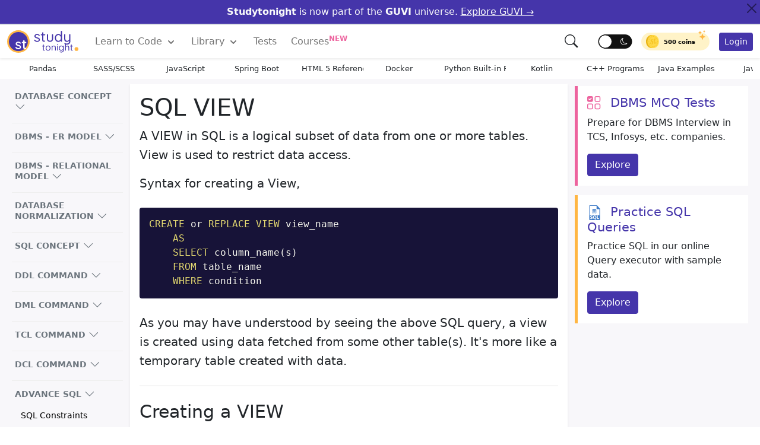

--- FILE ---
content_type: text/html; charset=UTF-8
request_url: https://www.studytonight.com/dbms/sql-views.php
body_size: 42534
content:
<!DOCTYPE html>
<html lang="en">
<head>
<style>
:root{--bs-font-sans-serif:system-ui,-apple-system,"Segoe UI",Roboto,"Helvetica Neue",Arial,"Noto Sans","Liberation Sans",sans-serif,"Apple Color Emoji","Segoe UI Emoji","Segoe UI Symbol","Noto Color Emoji";--bs-font-monospace:SFMono-Regular,Menlo,Monaco,Consolas,"Liberation Mono","Courier New",monospace;--bs-gradient:linear-gradient(180deg, rgba(255, 255, 255, 0.15), rgba(255, 255, 255, 0))}*,::after,::before{box-sizing:border-box}@media (prefers-reduced-motion:no-preference){:root{scroll-behavior:smooth}}body{margin:0;font-family:var(--bs-font-sans-serif);font-size:1rem;font-weight:400;line-height:1.5;color:#212529;background-color:#fff;-webkit-text-size-adjust:100%;-webkit-tap-highlight-color:transparent;-webkit-font-smoothing:antialiased}[tabindex="-1"]:focus:not(:focus-visible){outline:0!important}hr{margin:1rem 0;color:inherit;background-color:currentColor;border:0;opacity:.25}hr:not([size]){height:1px}.h1,.h2,.h3,.h4,.h5,.h6,h1,h2,h3,h4,h5,h6{margin-top:0;margin-bottom:.5rem;font-weight:500;line-height:1.2}.h1,h1{font-size:calc(1.375rem + 1.5vw)}@media (min-width:1200px){.h1,h1{font-size:2.5rem}.h2,h2{font-size:2rem}.h3,h3{font-size:1.75rem}.h4,h4{font-size:1.5rem}}.h2,h2{font-size:calc(1.325rem + .7vw)}.h3,h3{font-size:calc(1.2rem + .5vw)}.h4,h4{font-size:calc(1.05rem + .3vw)}.h5,h5{font-size:1rem}.h6,h6{font-size:1rem}p{margin-top:0;margin-bottom:1rem}ol,ul{padding-left:2rem}dl,ol,ul{margin-top:0;margin-bottom:1rem}ol ol,ol ul,ul ol,ul ul{margin-bottom:0}blockquote{margin:0 0 1rem}b,strong{font-weight:bolder}small{font-size:.675em}.small{font-size:.875em}.mark,mark{padding:.2em;background-color:#fcf8e3}sub,sup{position:relative;font-size:.75em;line-height:0;vertical-align:baseline}sub{bottom:-.25em}sup{top:-.5em}a{color:#4535aa;text-decoration:none}a:hover{color:#060209}a:not([href]):not([class]),a:not([href]):not([class]):hover{color:inherit;text-decoration:none}code,kbd,pre,samp{font-family:var(--bs-font-monospace);font-size:1em;direction:ltr;unicode-bidi:bidi-override}pre{display:block;margin-top:0;margin-bottom:1rem;overflow:auto;color:#f8f8f2;text-shadow:0 1px rgba(0,0,0,.3);font-family:monospace;font-size:1em;background:#171338;max-height:600px;padding:1em;text-align:left;white-space:pre;word-spacing:normal;word-break:normal;word-wrap:normal;line-height:1.5;border-radius:.25em}pre code{font-size:inherit;color:inherit;word-break:normal}code{font-size:.875em;color:#d63384;word-wrap:break-word}a>code{color:inherit}img,svg{vertical-align:middle}table{caption-side:bottom;border-collapse:collapse}th{text-align:inherit;text-align:-webkit-match-parent}tbody,td,th,thead,tr{border-color:inherit;border-style:solid;border-width:0}label{display:inline-block}button{border-radius:0}button:focus:not(:focus-visible){outline:0}button,input,select,textarea{margin:0;font-family:inherit;font-size:inherit;line-height:inherit}button,select{text-transform:none}[role=button]{cursor:pointer}select{word-wrap:normal}[type=button],[type=reset],[type=submit],button{-webkit-appearance:button}[type=button]:not(:disabled),[type=reset]:not(:disabled),[type=submit]:not(:disabled),button:not(:disabled){cursor:pointer}::-moz-focus-inner{padding:0;border-style:none}textarea{resize:vertical}fieldset{min-width:0;padding:0;margin:0;border:0}legend{float:left;width:100%;padding:0;margin-bottom:.5rem;font-size:calc(1.275rem + .3vw);line-height:inherit}@media (min-width:1200px){legend{font-size:1.5rem}}legend+*{clear:left}[type=search]{outline-offset:-2px;-webkit-appearance:textfield}::-webkit-search-decoration{-webkit-appearance:none}::file-selector-button{font:inherit}::-webkit-file-upload-button{font:inherit;-webkit-appearance:button}output{display:inline-block}iframe{border:0}summary{display:list-item;cursor:pointer}progress{vertical-align:baseline}[hidden]{display:none!important}.display-1{font-size:calc(1.625rem + 4.5vw);font-weight:300;line-height:1.2}.display-2{font-size:calc(1.575rem + 3.9vw);font-weight:300;line-height:1.2}.display-3{font-size:calc(1.525rem + 3.3vw);font-weight:300;line-height:1.2}.display-4{font-size:calc(1.475rem + 2.7vw);font-weight:300;line-height:1.2}.display-5{font-size:calc(1.425rem + 2.1vw);font-weight:300;line-height:1.2}.display-6{font-size:calc(1.375rem + 1.5vw);font-weight:300;line-height:1.2}@media (min-width:1200px){.display-1{font-size:5rem}.display-2{font-size:4.5rem}.display-3{font-size:4rem}.display-4{font-size:3.5rem}.display-5{font-size:3rem}.display-6{font-size:2.5rem}}.blockquote{margin-bottom:1rem;font-size:1.25rem}.blockquote-footer{margin-top:-1rem;margin-bottom:1rem;font-size:.875em;color:#6c757d}.blockquote-footer::before{content:"— "}.img-fluid{max-width:100%;height:auto}.img-thumbnail{padding:.25rem;background-color:#fff;border:1px solid #dee2e6;border-radius:.25rem;max-width:100%;height:auto}.container,.container-fluid{width:100%;padding-right:var(--bs-gutter-x,.75rem);padding-left:var(--bs-gutter-x,.75rem);margin-right:auto;margin-left:auto}@media (min-width:576px){.container{max-width:540px}}@media (min-width:768px){.container{max-width:720px}}@media (min-width:992px){.container{max-width:960px}}@media (min-width:1200px){.container{max-width:1140px}}@media (min-width:1400px){.container{max-width:1320px}}.row{--bs-gutter-x:1.5rem;--bs-gutter-y:0;display:flex;flex-wrap:wrap;margin-top:calc(var(--bs-gutter-y) * -1);margin-right:calc(var(--bs-gutter-x)/ -2);margin-left:calc(var(--bs-gutter-x)/ -2)}.row>*{flex-shrink:0;width:100%;max-width:100%;padding-right:calc(var(--bs-gutter-x)/ 2);padding-left:calc(var(--bs-gutter-x)/ 2);margin-top:var(--bs-gutter-y)}.col{flex:1 0 0%}.col-auto{flex:0 0 auto;width:auto}.col-1{flex:0 0 auto;width:8.3333333333%}.col-2{flex:0 0 auto;width:16.6666666667%}.col-3{flex:0 0 auto;width:25%}.col-4{flex:0 0 auto;width:33.3333333333%}.col-5{flex:0 0 auto;width:41.6666666667%}.col-6{flex:0 0 auto;width:50%}.col-7{flex:0 0 auto;width:58.3333333333%}.col-8{flex:0 0 auto;width:66.6666666667%}.col-9{flex:0 0 auto;width:75%}.col-10{flex:0 0 auto;width:83.3333333333%}.col-11{flex:0 0 auto;width:91.6666666667%}.col-12{flex:0 0 auto;width:100%}.g-0,.gx-0{--bs-gutter-x:0}.g-0,.gy-0{--bs-gutter-y:0}.g-1,.gx-1{--bs-gutter-x:1rem}.g-1,.gy-1{--bs-gutter-y:1rem}.g-2,.gx-2{--bs-gutter-x:1.5rem}.g-2,.gy-2{--bs-gutter-y:1.5rem}.g-3,.gx-3{--bs-gutter-x:3rem}.g-3,.gy-3{--bs-gutter-y:3rem}@media (min-width:576px){.col-sm{flex:1 0 0%}.col-sm-auto{flex:0 0 auto;width:auto}.col-sm-1{flex:0 0 auto;width:8.3333333333%}.col-sm-2{flex:0 0 auto;width:16.6666666667%}.col-sm-3{flex:0 0 auto;width:25%}.col-sm-4{flex:0 0 auto;width:33.3333333333%}.col-sm-5{flex:0 0 auto;width:41.6666666667%}.col-sm-6{flex:0 0 auto;width:50%}.col-sm-7{flex:0 0 auto;width:58.3333333333%}.col-sm-8{flex:0 0 auto;width:66.6666666667%}.col-sm-9{flex:0 0 auto;width:75%}.col-sm-10{flex:0 0 auto;width:83.3333333333%}.col-sm-11{flex:0 0 auto;width:91.6666666667%}.col-sm-12{flex:0 0 auto;width:100%}}@media (min-width:768px){.col-md{flex:1 0 0%}.col-md-auto{flex:0 0 auto;width:auto}.col-md-1{flex:0 0 auto;width:8.3333333333%}.col-md-2{flex:0 0 auto;width:16.6666666667%}.col-md-3{flex:0 0 auto;width:25%}.col-md-4{flex:0 0 auto;width:33.3333333333%}.col-md-5{flex:0 0 auto;width:41.6666666667%}.col-md-6{flex:0 0 auto;width:50%}.col-md-7{flex:0 0 auto;width:58.3333333333%}.col-md-8{flex:0 0 auto;width:66.6666666667%}.col-md-9{flex:0 0 auto;width:75%}.col-md-10{flex:0 0 auto;width:83.3333333333%}.col-md-11{flex:0 0 auto;width:91.6666666667%}.col-md-12{flex:0 0 auto;width:100%}.offset-md-0{margin-left:0}.offset-md-1{margin-left:8.3333333333%}.offset-md-2{margin-left:16.6666666667%}.offset-md-3{margin-left:25%}.offset-md-4{margin-left:33.3333333333%}.offset-md-5{margin-left:41.6666666667%}.offset-md-6{margin-left:50%}.offset-md-7{margin-left:58.3333333333%}.offset-md-8{margin-left:66.6666666667%}.offset-md-9{margin-left:75%}.offset-md-10{margin-left:83.3333333333%}.offset-md-11{margin-left:91.6666666667%}}@media (min-width:992px){.col-lg{flex:1 0 0%}.col-lg-auto{flex:0 0 auto;width:auto}.col-lg-1{flex:0 0 auto;width:8.3333333333%}.col-lg-2{flex:0 0 auto;width:16.6666666667%}.col-lg-3{flex:0 0 auto;width:25%}.col-lg-4{flex:0 0 auto;width:33.3333333333%}.col-lg-5{flex:0 0 auto;width:41.6666666667%}.col-lg-6{flex:0 0 auto;width:50%}.col-lg-7{flex:0 0 auto;width:58.3333333333%}.col-lg-8{flex:0 0 auto;width:66.6666666667%}.col-lg-9{flex:0 0 auto;width:75%}.col-lg-10{flex:0 0 auto;width:83.3333333333%}.col-lg-11{flex:0 0 auto;width:91.6666666667%}.col-lg-12{flex:0 0 auto;width:100%}}.table{--bs-table-bg:transparent;--bs-table-striped-color:#212529;--bs-table-striped-bg:rgba(0, 0, 0, 0.05);--bs-table-active-color:#212529;--bs-table-active-bg:rgba(0, 0, 0, 0.1);--bs-table-hover-color:#212529;--bs-table-hover-bg:rgba(0, 0, 0, 0.075);width:100%;margin-bottom:1rem;color:#212529;vertical-align:top;border-color:#dee2e6}.table>:not(caption)>*>*{padding:.5rem .5rem;background-color:var(--bs-table-bg);border-bottom-width:1px;box-shadow:inset 0 0 0 9999px var(--bs-table-accent-bg)}.table>tbody{vertical-align:inherit}.table>thead{vertical-align:bottom}.table>:not(:last-child)>:last-child>*{border-bottom-color:currentColor}.table-bordered>:not(caption)>*{border-width:1px 0}.table-bordered>:not(caption)>*>*{border-width:0 1px}.table-borderless>:not(caption)>*>*{border-bottom-width:0}.table-striped>tbody>tr:nth-of-type(odd){--bs-table-accent-bg:var(--bs-table-striped-bg);color:var(--bs-table-striped-color)}.table-hover>tbody>tr:hover{--bs-table-accent-bg:var(--bs-table-hover-bg);color:var(--bs-table-hover-color)}.table-light{--bs-table-bg:#f8f9fa;--bs-table-striped-bg:#ecedee;--bs-table-striped-color:#000;--bs-table-active-bg:#dfe0e1;--bs-table-active-color:#000;--bs-table-hover-bg:#e5e6e7;--bs-table-hover-color:#000;color:#000;border-color:#dfe0e1}.table-dark{--bs-table-bg:#212529;--bs-table-striped-bg:#2c3034;--bs-table-striped-color:#fff;--bs-table-active-bg:#373b3e;--bs-table-active-color:#fff;--bs-table-hover-bg:#323539;--bs-table-hover-color:#fff;color:#fff;border-color:#373b3e}.table-responsive{overflow-x:auto;-webkit-overflow-scrolling:touch}.form-label{margin-bottom:.5rem}.form-text{margin-top:.25rem;font-size:.875em;color:#6c757d}.form-control{display:block;width:100%;padding:.375rem .75rem;font-size:1rem;font-weight:400;line-height:1.5;color:#212529;background-color:#fff;background-clip:padding-box;border:1px solid #ced4da;-webkit-appearance:none;-moz-appearance:none;appearance:none;border-radius:.25rem;transition:border-color .15s ease-in-out,box-shadow .15s ease-in-out}@media (prefers-reduced-motion:reduce){.form-control{transition:none}}.form-control[type=file]{overflow:hidden}.form-control[type=file]:not(:disabled):not([readonly]){cursor:pointer}.form-control:focus{color:#212529;background-color:#fff;border-color:#86b7fe;outline:0;box-shadow:0 0 0 .25rem rgba(13,110,253,.25)}.form-control::-webkit-date-and-time-value{height:1.5em}.form-control::-webkit-input-placeholder{color:#6c757d;opacity:1}.form-control::-moz-placeholder{color:#6c757d;opacity:1}.form-control::placeholder{color:#6c757d;opacity:1}.form-control:disabled,.form-control[readonly]{background-color:#e9ecef;opacity:1}.form-control::file-selector-button{padding:.375rem .75rem;margin:-.375rem -.75rem;-webkit-margin-end:.75rem;margin-inline-end:.75rem;color:#212529;background-color:#e9ecef;pointer-events:none;border-color:inherit;border-style:solid;border-width:0;border-inline-end-width:1px;border-radius:0;transition:color .15s ease-in-out,background-color .15s ease-in-out,border-color .15s ease-in-out,box-shadow .15s ease-in-out}@media (prefers-reduced-motion:reduce){.form-control::file-selector-button{transition:none}}.form-control:hover:not(:disabled):not([readonly])::file-selector-button{background-color:#dde0e3}.form-control::-webkit-file-upload-button{padding:.375rem .75rem;margin:-.375rem -.75rem;-webkit-margin-end:.75rem;margin-inline-end:.75rem;color:#212529;background-color:#e9ecef;pointer-events:none;border-color:inherit;border-style:solid;border-width:0;border-inline-end-width:1px;border-radius:0;-webkit-transition:color .15s ease-in-out,background-color .15s ease-in-out,border-color .15s ease-in-out,box-shadow .15s ease-in-out;transition:color .15s ease-in-out,background-color .15s ease-in-out,border-color .15s ease-in-out,box-shadow .15s ease-in-out}@media (prefers-reduced-motion:reduce){.form-control::-webkit-file-upload-button{-webkit-transition:none;transition:none}}.form-control:hover:not(:disabled):not([readonly])::-webkit-file-upload-button{background-color:#dde0e3}textarea.form-control{min-height:calc(1.5em + .75rem + 2px)}.form-select{display:block;width:100%;padding:.375rem 2.25rem .375rem .75rem;font-size:1rem;font-weight:400;line-height:1.5;color:#212529;background-color:#fff;background-image:url("data:image/svg+xml,%3csvg xmlns='http://www.w3.org/2000/svg' viewBox='0 0 16 16'%3e%3cpath fill='none' stroke='%23343a40' stroke-linecap='round' stroke-linejoin='round' stroke-width='2' d='M2 5l6 6 6-6'/%3e%3c/svg%3e");background-repeat:no-repeat;background-position:right .75rem center;background-size:16px 12px;border:1px solid #ced4da;border-radius:.25rem;-webkit-appearance:none;-moz-appearance:none;appearance:none}.form-select:focus{border-color:#86b7fe;outline:0;box-shadow:0 0 0 .25rem rgba(13,110,253,.25)}.form-select[multiple],.form-select[size]:not([size="1"]){padding-right:.75rem;background-image:none}.form-select:disabled{color:#6c757d;background-color:#e9ecef}.form-select:-moz-focusring{color:transparent;text-shadow:0 0 0 #212529}.form-check{display:block;min-height:1.5rem;padding-left:1.5em;margin-bottom:.125rem}.input-group{position:relative;display:flex;flex-wrap:wrap;align-items:stretch;width:100%}.input-group>.form-control{position:relative;flex:1 1 auto;width:1%;min-width:0}.input-group>.form-control:focus{z-index:3}.input-group-text{display:flex;align-items:center;padding:.375rem .75rem;font-size:1rem;font-weight:400;line-height:1.5;color:#212529;text-align:center;white-space:nowrap;background-color:#e9ecef;border:1px solid #ced4da;border-radius:.25rem}.btn{display:inline-block;font-weight:400;line-height:1.5;color:#212529;text-align:center;text-decoration:none;vertical-align:middle;cursor:pointer;-webkit-user-select:none;-moz-user-select:none;user-select:none;background-color:transparent;border:1px solid transparent;padding:.375rem .75rem;font-size:1rem;border-radius:.25rem;transition:color .15s ease-in-out,background-color .15s ease-in-out,border-color .15s ease-in-out,box-shadow .15s ease-in-out}@media (prefers-reduced-motion:reduce){.btn{transition:none}}.btn:hover{color:#212529}.btn-check:focus+.btn,.btn:focus{outline:0;box-shadow:0 0 0 .25rem rgba(13,110,253,.25)}.btn.disabled,.btn:disabled,fieldset:disabled .btn{pointer-events:none;opacity:.65}.btn-primary{color:#fff;background-color:#4535aa;border-color:#4535aa}.btn-primary:hover{color:#fff;background-color:#352983;border-color:#352983}.btn-primary:focus{color:#fff;background-color:#4535aa;border-color:#6a67ce;box-shadow:0 0 0 .25rem rgba(49,132,253,.5)}.btn-primary.active,.btn-primary:active,.show>.btn-primary.dropdown-toggle{color:#fff;background-color:#0a58ca;border-color:#0a53be}.btn-primary.active:focus,.btn-primary:active:focus,.show>.btn-primary.dropdown-toggle:focus{box-shadow:0 0 0 .25rem rgba(49,132,253,.5)}.btn-primary.disabled,.btn-primary:disabled{color:#fff;background-color:#0d6efd;border-color:#0d6efd}.btn-success{color:#fff;background-color:#5fcf80;border-color:#5fcf80}.btn-success:hover{color:#fff;background-color:#4bc970;border-color:#4bc970}.btn-success:focus{color:#fff;background-color:#157347;border-color:#146c43;box-shadow:0 0 0 .25rem rgba(60,153,110,.5)}.btn-success.active,.btn-success:active,.show>.btn-success.dropdown-toggle{color:#fff;background-color:#146c43;border-color:#13653f}.btn-success.active:focus,.btn-success:active:focus,.show>.btn-success.dropdown-toggle:focus{box-shadow:0 0 0 .25rem rgba(60,153,110,.5)}.btn-success.disabled,.btn-success:disabled{color:#fff;background-color:#198754;border-color:#198754}.btn-warning{color:#000;background-color:#ffb643;border-color:#ffb643}.btn-warning:hover{color:#000;background-color:#ffac2a;border-color:#ffac2a}.btn-warning:focus{color:#000;background-color:#ffca2c;border-color:#ffc720;box-shadow:0 0 0 .25rem rgba(217,164,6,.5)}.btn-warning.active,.btn-warning:active,.show>.btn-warning.dropdown-toggle{color:#000;background-color:#ffcd39;border-color:#ffc720}.btn-warning.active:focus,.btn-warning:active:focus,.show>.btn-warning.dropdown-toggle:focus{box-shadow:0 0 0 .25rem rgba(217,164,6,.5)}.btn-warning.disabled,.btn-warning:disabled{color:#000;background-color:#ffc107;border-color:#ffc107}.btn-danger{color:#fff;background-color:#ed639e;border-color:#ed639e}.btn-danger:hover{color:#fff;background-color:#ea4c90;border-color:#ea4c90}.btn-danger:focus{color:#fff;background-color:#bb2d3b;border-color:#b02a37;box-shadow:0 0 0 .25rem rgba(225,83,97,.5)}.btn-danger.active,.btn-danger:active,.show>.btn-danger.dropdown-toggle{color:#fff;background-color:#b02a37;border-color:#a52834}.btn-danger.active:focus,.btn-danger:active:focus,.show>.btn-danger.dropdown-toggle:focus{box-shadow:0 0 0 .25rem rgba(225,83,97,.5)}.btn-danger.disabled,.btn-danger:disabled{color:#fff;background-color:#dc3545;border-color:#dc3545}.btn-light{color:#000;background-color:#f8f9fa;border-color:#f8f9fa}.btn-light:hover{color:#000;background-color:#f9fafb;border-color:#f9fafb}.btn-light:focus{color:#000;background-color:#f9fafb;border-color:#f9fafb;box-shadow:0 0 0 .25rem rgba(211,212,213,.5)}.btn-light.active,.btn-light:active,.show>.btn-light.dropdown-toggle{color:#000;background-color:#f9fafb;border-color:#f9fafb}.btn-light.active:focus,.btn-light:active:focus,.show>.btn-light.dropdown-toggle:focus{box-shadow:0 0 0 .25rem rgba(211,212,213,.5)}.btn-light.disabled,.btn-light:disabled{color:#000;background-color:#f8f9fa;border-color:#f8f9fa}.btn-dark{color:#fff;background-color:#212529;border-color:#212529}.btn-dark:hover{color:#fff;background-color:#1c1f23;border-color:#1a1e21}.btn-dark:focus{color:#fff;background-color:#1c1f23;border-color:#1a1e21;box-shadow:0 0 0 .25rem rgba(66,70,73,.5)}.btn-dark.active,.btn-dark:active,.show>.btn-dark.dropdown-toggle{color:#fff;background-color:#1a1e21;border-color:#191c1f}.btn-dark.active:focus,.btn-dark:active:focus,.show>.btn-dark.dropdown-toggle:focus{box-shadow:0 0 0 .25rem rgba(66,70,73,.5)}.btn-dark.disabled,.btn-dark:disabled{color:#fff;background-color:#212529;border-color:#212529}.btn-outline-primary{color:#4535aa;border-color:#4535aa}.btn-outline-primary:hover{color:#fff;background-color:#4535aa;border-color:#4535aa}.btn-check:focus+.btn-outline-primary,.btn-outline-primary:focus{box-shadow:0 0 0 .25rem rgba(13,110,253,.5)}.btn-outline-primary.active,.btn-outline-primary.dropdown-toggle.show,.btn-outline-primary:active{color:#fff;background-color:#0d6efd;border-color:#0d6efd}.btn-outline-primary.active:focus,.btn-outline-primary.dropdown-toggle.show:focus,.btn-outline-primary:active:focus{box-shadow:0 0 0 .25rem rgba(13,110,253,.5)}.btn-outline-primary.disabled,.btn-outline-primary:disabled{color:#0d6efd;background-color:transparent}.btn-outline-warning{color:#ffc107;border-color:#ffc107}.btn-outline-warning:hover{color:#000;background-color:#ffc107;border-color:#ffc107}.btn-outline-warning:focus{box-shadow:0 0 0 .25rem rgba(255,193,7,.5)}.btn-outline-warning.active,.btn-outline-warning.dropdown-toggle.show,.btn-outline-warning:active{color:#000;background-color:#ffc107;border-color:#ffc107}.btn-outline-warning.active:focus,.btn-outline-warning.dropdown-toggle.show:focus,.btn-outline-warning:active:focus{box-shadow:0 0 0 .25rem rgba(255,193,7,.5)}.btn-outline-warning.disabled,.btn-outline-warning:disabled{color:#ffc107;background-color:transparent}.btn-outline-danger{color:#ed639e;border-color:#ed639e}.btn-outline-danger:hover{color:#fff;background-color:#ed639e;border-color:#ed639e}.btn-outline-danger:focus{box-shadow:0 0 0 .25rem rgba(220,53,69,.5)}.btn-outline-danger.active,.btn-outline-danger.dropdown-toggle.show,.btn-outline-danger:active{color:#fff;background-color:#dc3545;border-color:#dc3545}.btn-outline-danger.active:focus,.btn-outline-danger.dropdown-toggle.show:focus,.btn-outline-danger:active:focus{box-shadow:0 0 0 .25rem rgba(220,53,69,.5)}.btn-outline-danger.disabled,.btn-outline-danger:disabled{color:#dc3545;background-color:transparent}.btn-lg{padding:.5rem 1rem;font-size:1.25rem;border-radius:.3rem}.btn-sm{padding:.25rem .5rem;font-size:.875rem;border-radius:.2rem}.fade{transition:opacity .15s linear}@media (prefers-reduced-motion:reduce){.fade{transition:none}}.fade:not(.show){opacity:0}.collapse:not(.show){display:none}.collapsing{height:0;overflow:hidden;transition:height .35s ease}@media (prefers-reduced-motion:reduce){.collapsing{transition:none}},.dropdown{position:relative}.dropdown-toggle{white-space:nowrap}.dropdown-toggle::after{display:inline-block;margin-left:.255em;vertical-align:.255em;content:"";border-top:.3em solid;border-right:.3em solid transparent;border-bottom:0;border-left:.3em solid transparent}.dropdown-toggle:empty::after{margin-left:0}.dropdown-menu{position:absolute;top:100%;z-index:1000;display:none;min-width:10rem;padding:.5rem 0;margin:0;font-size:1rem;color:#212529;text-align:left;list-style:none;background-color:#fff;background-clip:padding-box;border:1px solid rgba(0,0,0,.15);border-radius:.25rem}.dropdown-menu[data-bs-popper]{left:0;margin-top:.125rem}.dropdown-divider{height:0;margin:.5rem 0;overflow:hidden;border-top:1px solid rgba(0,0,0,.15)}.dropdown-item{display:block;width:100%;padding:.25rem 1rem;clear:both;font-weight:400;color:#212529;text-align:inherit;text-decoration:none;white-space:nowrap;background-color:transparent;border:0}.dropdown-item:focus,.dropdown-item:hover{color:#1e2125;background-color:#e9ecef}.dropdown-item.active,.dropdown-item:active{color:#fff;text-decoration:none;background-color:#0d6efd}.dropdown-item.disabled,.dropdown-item:disabled{color:#adb5bd;pointer-events:none;background-color:transparent}.dropdown-menu.show{display:block}.dropdown-header{display:block;padding:.5rem 1rem;margin-bottom:0;font-size:.875rem;color:#6c757d;white-space:nowrap}.dropdown-item-text{display:block;padding:.25rem 1rem;color:#212529}.dropdown-menu-dark{color:#dee2e6;background-color:#343a40;border-color:rgba(0,0,0,.15)}.dropdown-menu-dark .dropdown-item{color:#dee2e6}.dropdown-menu-dark .dropdown-item:focus,.dropdown-menu-dark .dropdown-item:hover{color:#fff;background-color:rgba(255,255,255,.15)}.dropdown-menu-dark .dropdown-item.active,.dropdown-menu-dark .dropdown-item:active{color:#fff;background-color:#0d6efd}.dropdown-menu-dark .dropdown-item.disabled,.dropdown-menu-dark .dropdown-item:disabled{color:#adb5bd}.dropdown-menu-dark .dropdown-divider{border-color:rgba(0,0,0,.15)}.dropdown-menu-dark .dropdown-item-text{color:#dee2e6}.dropdown-menu-dark .dropdown-header{color:#adb5bd}.btn-group{position:relative;display:inline-flex;vertical-align:middle}.btn-group>.btn{position:relative;flex:1 1 auto}.btn-group>.btn-check:checked+.btn,.btn-group>.btn-check:focus+.btn,.btn-group>.btn.active,.btn-group>.btn:active,.btn-group>.btn:focus,.btn-group>.btn:hover{z-index:1}.btn-group>.btn-group:not(:first-child),.btn-group>.btn:not(:first-child){margin-left:-1px}.btn-group>.btn-group:not(:last-child)>.btn,.btn-group>.btn:not(:last-child):not(.dropdown-toggle){border-top-right-radius:0;border-bottom-right-radius:0}.btn-group>.btn-group:not(:first-child)>.btn,.btn-group>.btn:nth-child(n+3),.btn-group>:not(.btn-check)+.btn{border-top-left-radius:0;border-bottom-left-radius:0}.dropdown-toggle-split{padding-right:.5625rem;padding-left:.5625rem}.dropdown-toggle-split::after{margin-left:0}.nav{display:flex;flex-wrap:wrap;padding-left:0;margin-bottom:0;list-style:none}.nav-link{display:block;padding:.5rem 1rem;text-decoration:none;transition:color .15s ease-in-out,background-color .15s ease-in-out,border-color .15s ease-in-out}@media (prefers-reduced-motion:reduce){.nav-link{transition:none}}.nav-link.disabled{color:#6c757d;pointer-events:none;cursor:default}.nav-tabs{border-bottom:1px solid #dee2e6}.nav-tabs .nav-link{margin-bottom:-1px;background:0 0;border:1px solid transparent;border-top-left-radius:.25rem;border-top-right-radius:.25rem}.nav-tabs .nav-link:focus,.nav-tabs .nav-link:hover{border-color:#e9ecef #e9ecef #dee2e6;isolation:isolate}.nav-tabs .nav-link.disabled{color:#6c757d;background-color:transparent;border-color:transparent}.nav-tabs .nav-item.show .nav-link,.nav-tabs .nav-link.active{color:#495057;background-color:#fff;border-color:#dee2e6 #dee2e6 #fff}.nav-tabs .dropdown-menu{margin-top:-1px;border-top-left-radius:0;border-top-right-radius:0}.nav-pills .nav-link{background:0 0;border:0;border-radius:.25rem}.nav-pills .nav-link.active,.nav-pills .show>.nav-link{color:#fff;background-color:#0d6efd}.nav-fill .nav-item,.nav-fill>.nav-link{flex:1 1 auto;text-align:center}.nav-justified .nav-item,.nav-justified>.nav-link{flex-basis:0;flex-grow:1;text-align:center}.tab-content>.tab-pane{display:none}.tab-content>.active{display:block}.navbar{position:relative;display:flex;flex-wrap:wrap;align-items:center;justify-content:space-between;padding-top:.5rem;padding-bottom:.5rem}.navbar>.container,.navbar>.container-fluid{display:flex;flex-wrap:inherit;align-items:center;justify-content:space-between}.navbar-brand{padding:0;margin-right:1rem;font-size:1.25rem;text-decoration:none;white-space:nowrap}.navbar-nav{display:flex;flex-direction:column;padding-left:0;margin-bottom:0;list-style:none}.navbar-nav .nav-link{padding-right:0;padding-left:0}.navbar-nav .dropdown-menu{position:static}.navbar-text{padding-top:.5rem;padding-bottom:.5rem}.navbar-collapse{flex-basis:100%;flex-grow:1;align-items:center}.navbar-toggler{padding:.25rem .75rem;font-size:1.25rem;line-height:1;background-color:transparent;border:1px solid transparent;border-radius:.25rem;transition:box-shadow .15s ease-in-out}@media (prefers-reduced-motion:reduce){.navbar-toggler{transition:none}}.navbar-toggler:hover{text-decoration:none}.navbar-toggler:focus{text-decoration:none;outline:0;box-shadow:0 0 0 .25rem}.navbar-toggler-icon{display:inline-block;width:1.5em;height:1.5em;vertical-align:middle;background-repeat:no-repeat;background-position:center;background-size:100%}@media (min-width:992px){.navbar-expand-lg{flex-wrap:nowrap;justify-content:flex-start}.navbar-expand-lg .navbar-nav{flex-direction:row}.navbar-expand-lg .navbar-nav .dropdown-menu{position:absolute}.navbar-expand-lg .navbar-nav .nav-link{padding-right:.75rem;padding-left:.75rem}.navbar-expand-lg .navbar-nav-scroll{overflow:visible}.navbar-expand-lg .navbar-collapse{display:flex!important;flex-basis:auto}.navbar-expand-lg .navbar-toggler{display:none}}.navbar-expand{flex-wrap:nowrap;justify-content:flex-start}.navbar-expand .navbar-nav{flex-direction:row}.navbar-expand .navbar-nav .dropdown-menu{position:absolute}.navbar-expand .navbar-nav .nav-link{padding-right:.5rem;padding-left:.5rem}.navbar-expand .navbar-nav-scroll{overflow:visible}.navbar-expand .navbar-collapse{display:flex!important;flex-basis:auto}.navbar-expand .navbar-toggler{display:none}.navbar-light .navbar-brand{color:rgba(0,0,0,.9)}.navbar-light .navbar-brand:focus,.navbar-light .navbar-brand:hover{color:rgba(0,0,0,.9)}.navbar-light .navbar-nav .nav-link{color:rgba(0,0,0,.55)}.navbar-light .navbar-nav .nav-link:focus,.navbar-light .navbar-nav .nav-link:hover{color:rgba(0,0,0,.7)}.navbar-light .navbar-nav .nav-link.disabled{color:rgba(0,0,0,.3)}.navbar-light .navbar-nav .nav-link.active,.navbar-light .navbar-nav .show>.nav-link{color:rgba(0,0,0,.9)}.navbar-light .navbar-toggler{color:rgba(0,0,0,.55);border-color:rgba(0,0,0,.1)}.navbar-light .navbar-toggler-icon{background-image:url("data:image/svg+xml,%3csvg xmlns='http://www.w3.org/2000/svg' viewBox='0 0 30 30'%3e%3cpath stroke='rgba%280, 0, 0, 0.55%29' stroke-linecap='round' stroke-miterlimit='10' stroke-width='2' d='M4 7h22M4 15h22M4 23h22'/%3e%3c/svg%3e")}.navbar-light .navbar-text{color:rgba(0,0,0,.55)}.navbar-light .navbar-text a,.navbar-light .navbar-text a:focus,.navbar-light .navbar-text a:hover{color:rgba(0,0,0,.9)}.navbar-dark .navbar-brand{color:#fff}.navbar-dark .navbar-brand:focus,.navbar-dark .navbar-brand:hover{color:#fff}.navbar-dark .navbar-nav .nav-link{color:rgba(255,255,255,.55)}.navbar-dark .navbar-nav .nav-link:focus,.navbar-dark .navbar-nav .nav-link:hover{color:rgba(255,255,255,.75)}.navbar-dark .navbar-nav .nav-link.disabled{color:rgba(255,255,255,.25)}.navbar-dark .navbar-nav .nav-link.active,.navbar-dark .navbar-nav .show>.nav-link{color:#fff}.navbar-dark .navbar-toggler{color:rgba(255,255,255,.55);border-color:rgba(255,255,255,.1)}.navbar-dark .navbar-toggler-icon{background-image:url("data:image/svg+xml,%3csvg xmlns='http://www.w3.org/2000/svg' viewBox='0 0 30 30'%3e%3cpath stroke='rgba%28255, 255, 255, 0.55%29' stroke-linecap='round' stroke-miterlimit='10' stroke-width='2' d='M4 7h22M4 15h22M4 23h22'/%3e%3c/svg%3e")}.navbar-dark .navbar-text{color:rgba(255,255,255,.55)}.navbar-dark .navbar-text a,.navbar-dark .navbar-text a:focus,.navbar-dark .navbar-text a:hover{color:#fff}.card{position:relative;display:flex;flex-direction:column;min-width:0;word-wrap:break-word;background-color:#fff;background-clip:border-box;border:1px solid rgba(0,0,0,.125);border-radius:.25rem}.card>hr{margin-right:0;margin-left:0}.card>.list-group{border-top:inherit;border-bottom:inherit}.card>.list-group:first-child{border-top-width:0;border-top-left-radius:calc(.25rem - 1px);border-top-right-radius:calc(.25rem - 1px)}.card>.list-group:last-child{border-bottom-width:0;border-bottom-right-radius:calc(.25rem - 1px);border-bottom-left-radius:calc(.25rem - 1px)}.card>.card-header+.list-group,.card>.list-group+.card-footer{border-top:0}.card-body{flex:1 1 auto;padding:1rem 1rem}.card-title{margin-bottom:.5rem}.card-subtitle{margin-top:-.25rem;margin-bottom:0}.card-text:last-child{margin-bottom:0}.card-link:hover{text-decoration:none}.card-link+.card-link{margin-left:1rem}.card-header{padding:.5rem 1rem;margin-bottom:0;background-color:rgba(0,0,0,.03);border-bottom:1px solid rgba(0,0,0,.125)}.card-header:first-child{border-radius:calc(.25rem - 1px) calc(.25rem - 1px) 0 0}.card-footer{padding:.5rem 1rem;background-color:rgba(0,0,0,.03);border-top:1px solid rgba(0,0,0,.125)}.card-footer:last-child{border-radius:0 0 calc(.25rem - 1px) calc(.25rem - 1px)}.card-img-overlay{position:absolute;top:0;right:0;bottom:0;left:0;padding:1rem;border-radius:calc(.25rem - 1px)}.card-img,.card-img-bottom,.card-img-top{width:100%}.card-img,.card-img-top{border-top-left-radius:calc(.25rem - 1px);border-top-right-radius:calc(.25rem - 1px)}.card-img,.card-img-bottom{border-bottom-right-radius:calc(.25rem - 1px);border-bottom-left-radius:calc(.25rem - 1px)}.card-group>.card{margin-bottom:.75rem}.accordion-button{position:relative;display:flex;align-items:center;width:100%;padding:1rem 1.25rem;font-size:1rem;color:#212529;text-align:left;background-color:transparent;border:1px solid rgba(0,0,0,.125);border-radius:0;overflow-anchor:none;transition:color .15s ease-in-out,background-color .15s ease-in-out,border-color .15s ease-in-out,box-shadow .15s ease-in-out,border-radius .15s ease}@media (prefers-reduced-motion:reduce){.accordion-button{transition:none}}.accordion-button.collapsed{border-bottom-width:0}.accordion-button:not(.collapsed){color:#4535aa;background-color:#f8f9fa}.accordion-button:not(.collapsed)::after{background-image:url("data:image/svg+xml,%3csvg xmlns='http://www.w3.org/2000/svg' viewBox='0 0 16 16' fill='%230c63e4'%3e%3cpath fill-rule='evenodd' d='M1.646 4.646a.5.5 0 0 1 .708 0L8 10.293l5.646-5.647a.5.5 0 0 1 .708.708l-6 6a.5.5 0 0 1-.708 0l-6-6a.5.5 0 0 1 0-.708z'/%3e%3c/svg%3e");transform:rotate(180deg)}.accordion-button::after{flex-shrink:0;width:1.25rem;height:1.25rem;margin-left:auto;content:"";background-image:url("data:image/svg+xml,%3csvg xmlns='http://www.w3.org/2000/svg' viewBox='0 0 16 16' fill='%23212529'%3e%3cpath fill-rule='evenodd' d='M1.646 4.646a.5.5 0 0 1 .708 0L8 10.293l5.646-5.647a.5.5 0 0 1 .708.708l-6 6a.5.5 0 0 1-.708 0l-6-6a.5.5 0 0 1 0-.708z'/%3e%3c/svg%3e");background-repeat:no-repeat;background-size:1.25rem;transition:transform .2s ease-in-out}@media (prefers-reduced-motion:reduce){.accordion-button::after{transition:none}}.accordion-button:hover{z-index:2}.accordion-button:focus{z-index:3;border-color:#86b7fe;outline:0;box-shadow:0 0 0 .25rem rgba(13,110,253,.25)}.accordion-header{margin-bottom:0}.accordion-item:first-of-type .accordion-button{border-top-left-radius:.25rem;border-top-right-radius:.25rem}.accordion-item:last-of-type .accordion-button.collapsed{border-bottom-width:1px;border-bottom-right-radius:.25rem;border-bottom-left-radius:.25rem}.accordion-item:last-of-type .accordion-collapse{border-bottom-width:1px;border-bottom-right-radius:.25rem;border-bottom-left-radius:.25rem}.accordion-collapse{border:solid rgba(0,0,0,.125);border-width:0 1px}.accordion-body{padding:1rem 1.25rem}.accordion-flush .accordion-button{border-right:0;border-left:0;border-radius:0}.accordion-flush .accordion-collapse{border-width:0}.accordion-flush .accordion-item:first-of-type .accordion-button{border-top-width:0;border-top-left-radius:0;border-top-right-radius:0}.accordion-flush .accordion-item:last-of-type .accordion-button.collapsed{border-bottom-width:0;border-bottom-right-radius:0;border-bottom-left-radius:0}.breadcrumb{display:flex;flex-wrap:wrap;padding:0 0;margin-bottom:1rem;list-style:none}.breadcrumb-item+.breadcrumb-item{padding-left:.5rem}.breadcrumb-item+.breadcrumb-item::before{float:left;padding-right:.5rem;color:#6c757d;content:var(--bs-breadcrumb-divider, "/")}.breadcrumb-item.active{color:#6c757d}.pagination{display:flex;padding-left:0;list-style:none;flex-wrap:wrap;}.page-link{position:relative;display:block;text-decoration:none;background-color:#fff;border:1px solid #dee2e6;transition:color .15s ease-in-out,background-color .15s ease-in-out,border-color .15s ease-in-out,box-shadow .15s ease-in-out}@media (prefers-reduced-motion:reduce){.page-link{transition:none}}.page-link:hover{z-index:2;color:#4535aa;background-color:#d6d1f5;border-color:#4535aa}.page-link:focus{z-index:3;color:#0a58ca;background-color:#e9ecef;outline:0;box-shadow:0 0 0 .25rem rgba(13,110,253,.25)}.page-item:not(:first-child) .page-link{margin-left:-1px}.page-item.active .page-link{z-index:3;color:#fff;background-color:#0d6efd;border-color:#0d6efd}.page-item.disabled .page-link{color:#6c757d;pointer-events:none;background-color:#fff;border-color:#dee2e6}.page-link{padding:.375rem .75rem}.page-item:first-child .page-link{border-top-left-radius:.25rem;border-bottom-left-radius:.25rem}.page-item:last-child .page-link{border-top-right-radius:.25rem;border-bottom-right-radius:.25rem}.pagination-lg .page-link{padding:.75rem 1.5rem;font-size:1.25rem}.pagination-lg .page-item:first-child .page-link{border-top-left-radius:.3rem;border-bottom-left-radius:.3rem}.pagination-lg .page-item:last-child .page-link{border-top-right-radius:.3rem;border-bottom-right-radius:.3rem}.pagination-sm .page-link{padding:.25rem .5rem;font-size:.875rem}.pagination-sm .page-item:first-child .page-link{border-top-left-radius:.2rem;border-bottom-left-radius:.2rem}.pagination-sm .page-item:last-child .page-link{border-top-right-radius:.2rem;border-bottom-right-radius:.2rem}.badge{display:inline-block;padding:.35em .65em;font-size:.75em;font-weight:700;line-height:1;color:#fff;text-align:center;white-space:nowrap;vertical-align:baseline;border-radius:.25rem}.badge:empty{display:none}.btn .badge{position:relative;top:-1px}.alert{position:relative;padding:1rem 1rem;margin-bottom:1rem;border:1px solid transparent;border-radius:.25rem}.alert-heading{color:inherit}.alert-link{font-weight:700}.alert-dismissible{padding-right:3rem}.alert-dismissible .btn-close{position:absolute;top:0;right:0;z-index:2;padding:1.25rem 1rem}.alert-success{color:#0f5132;background-color:#d1e7dd;border-color:#badbcc}.alert-success .alert-link{color:#0c4128}.alert-info{color:#055160;background-color:#cff4fc;border-color:#b6effb}.alert-info .alert-link{color:#04414d}.alert-warning{color:#664d03;background-color:#fff3cd;border-color:#ffecb5}.alert-warning .alert-link{color:#523e02}.alert-danger{color:#842029;background-color:#f8d7da;border-color:#f5c2c7}.alert-danger .alert-link{color:#6a1a21}@-webkit-keyframes progress-bar-stripes{0%{background-position-x:1rem}}@keyframes progress-bar-stripes{0%{background-position-x:1rem}}.progress{display:flex;height:1rem;overflow:hidden;font-size:.75rem;background-color:#e9ecef;border-radius:.25rem}.progress-bar{display:flex;flex-direction:column;justify-content:center;overflow:hidden;color:#fff;text-align:center;white-space:nowrap;background-color:#0d6efd;transition:width .6s ease}@media (prefers-reduced-motion:reduce){.progress-bar{transition:none}}.progress-bar-striped{background-image:linear-gradient(45deg,rgba(255,255,255,.15) 25%,transparent 25%,transparent 50%,rgba(255,255,255,.15) 50%,rgba(255,255,255,.15) 75%,transparent 75%,transparent);background-size:1rem 1rem}.progress-bar-animated{-webkit-animation:1s linear infinite progress-bar-stripes;animation:1s linear infinite progress-bar-stripes}@media (prefers-reduced-motion:reduce){.progress-bar-animated{-webkit-animation:none;animation:none}}.btn-close{box-sizing:content-box;width:1em;height:1em;padding:.25em .25em;color:#000;background:transparent url("data:image/svg+xml,%3csvg xmlns='http://www.w3.org/2000/svg' viewBox='0 0 16 16' fill='%23000'%3e%3cpath d='M.293.293a1 1 0 011.414 0L8 6.586 14.293.293a1 1 0 111.414 1.414L9.414 8l6.293 6.293a1 1 0 01-1.414 1.414L8 9.414l-6.293 6.293a1 1 0 01-1.414-1.414L6.586 8 .293 1.707a1 1 0 010-1.414z'/%3e%3c/svg%3e") center/1em auto no-repeat;border:0;border-radius:.25rem;opacity:.5}.btn-close:hover{color:#000;text-decoration:none;opacity:.75}.btn-close:focus{outline:0;box-shadow:0 0 0 .25rem rgba(13,110,253,.25);opacity:1}.btn-close.disabled,.btn-close:disabled{pointer-events:none;-webkit-user-select:none;-moz-user-select:none;user-select:none;opacity:.25}.btn-close-white{filter:invert(1) grayscale(100%) brightness(200%)}.toast{width:400px;max-width:100%;font-size:.875rem;pointer-events:auto;background-color:rgba(255,255,255,.85);background-clip:padding-box;border:1px solid rgba(0,0,0,.1);box-shadow:0 .5rem 1rem rgba(0,0,0,.15);border-radius:.25rem}@media (max-width:575.98px){.toast{width:100%!important}}.toast:not(.showing):not(.show){opacity:0}.toast.hide{display:none}.toast-container{width:-webkit-max-content;width:-moz-max-content;width:max-content;max-width:100%;pointer-events:none}.toast-container>:not(:last-child){margin-bottom:.75rem}.toast-header{display:flex;align-items:center;padding:.5rem .75rem;color:#6c757d;background-color:rgba(255,255,255,.85);background-clip:padding-box;border-bottom:1px solid rgba(0,0,0,.05);border-top-left-radius:calc(.25rem - 1px);border-top-right-radius:calc(.25rem - 1px)}.toast-header .btn-close{margin-right:-.375rem;margin-left:.75rem}.toast-body{padding:.75rem;word-wrap:break-word}.modal-open{overflow:hidden}.modal-open .modal{overflow-x:hidden;overflow-y:auto}.modal{position:fixed;top:0;left:0;z-index:1050;display:none;width:100%;height:100%;overflow:hidden;outline:0}.modal-dialog{position:relative;width:auto;margin:.5rem;pointer-events:none} .modal-dialog-centered {display: flex;align-items: center;min-height: calc(100% - 1rem); } .modal.fade .modal-dialog{transition:transform .3s ease-out;transform:translate(0,-50px)}@media (prefers-reduced-motion:reduce){.modal.fade .modal-dialog{transition:none}}.modal.show .modal-dialog{transform:none}.modal.modal-static .modal-dialog{transform:scale(1.02)}.modal-content{position:relative;display:flex;flex-direction:column;width:100%;pointer-events:auto;background-color:#fff;background-clip:padding-box;border:1px solid rgba(0,0,0,.2);border-radius:.3rem;outline:0}.modal-backdrop{position:fixed;top:0;left:0;z-index:1040;width:100vw;height:100vh;background-color:#000}.modal-backdrop.fade{opacity:0}.modal-backdrop.show{opacity:.5}.modal-header{display:flex;flex-shrink:0;align-items:center;justify-content:space-between;padding:1rem 1rem;border-bottom:1px solid #dee2e6;border-top-left-radius:calc(.3rem - 1px);border-top-right-radius:calc(.3rem - 1px)}.modal-header .btn-close{padding:.5rem .5rem;margin:-.5rem -.5rem -.5rem auto}.modal-title{margin-bottom:0;line-height:1.5}.modal-body{position:relative;flex:1 1 auto;padding:1rem}.modal-footer{display:flex;flex-wrap:wrap;flex-shrink:0;align-items:center;justify-content:flex-end;padding:.75rem;border-top:1px solid #dee2e6;border-bottom-right-radius:calc(.3rem - 1px);border-bottom-left-radius:calc(.3rem - 1px)}.modal-footer>*{margin:.25rem}.modal-scrollbar-measure{position:absolute;top:-9999px;width:50px;height:50px;overflow:scroll}@media (min-width:576px){.modal-dialog{max-width:500px;margin:1.75rem auto}}.clearfix::after{display:block;clear:both;content:""}.fixed-top{position:fixed;top:0;right:0;left:0;z-index:1030}.fixed-bottom{position:fixed;right:0;bottom:0;left:0;z-index:1030}.sticky-top{position:-webkit-sticky;position:sticky;top:0;z-index:1020}@media (min-width:576px){.sticky-sm-top{position:-webkit-sticky;position:sticky;top:0;z-index:1020}}@media (min-width:768px){.sticky-md-top{position:-webkit-sticky;position:sticky;top:0;z-index:1020}}@media (min-width:992px){.sticky-lg-top{position:-webkit-sticky;position:sticky;top:0;z-index:1020}}.text-truncate{overflow:hidden;text-overflow:ellipsis;white-space:nowrap}.float-start{float:left!important}.float-end{float:right!important}.float-none{float:none!important}.overflow-auto{overflow:auto!important}.overflow-hidden{overflow:hidden!important}.overflow-visible{overflow:visible!important}.overflow-scroll{overflow:scroll!important}.d-inline{display:inline!important}.d-inline-block{display:inline-block!important}.d-block{display:block!important}.d-grid{display:grid!important}.d-flex{display:flex!important}.d-inline-flex{display:inline-flex!important}.d-none{display:none!important}.d-none-st{display:none}.shadow{box-shadow:0 .5rem 1rem rgba(0,0,0,.15)!important}.shadow-sm{box-shadow:0 .125rem .25rem rgba(0,0,0,.075)!important}.position-static{position:static!important}.position-relative{position:relative!important}.position-absolute{position:absolute!important}.position-fixed{position:fixed!important}.position-sticky{position:-webkit-sticky!important;position:sticky!important}.top-0{top:0!important}.top-50{top:50%!important}.top-100{top:100%!important}.bottom-0{bottom:0!important}.bottom-50{bottom:50%!important}.bottom-100{bottom:100%!important}.start-0{left:0!important}.start-50{left:50%!important}.start-100{left:100%!important}.end-0{right:0!important}.end-50{right:50%!important}.end-100{right:100%!important}.translate-middle{transform:translate(-50%,-50%)!important}.translate-middle-x{transform:translateX(-50%)!important}.translate-middle-y{transform:translateY(-50%)!important}.border{border:1px solid #dee2e6!important}.border-top{border-top:1px solid #dee2e6!important}.border-end{border-right:1px solid #dee2e6!important}.border-bottom{border-bottom:1px solid #dee2e6!important}.border-start{border-left:1px solid #dee2e6!important}.border-primary{border-color:#4535aa!important}.border-secondary{border-color:#6a67ce!important}.border-success{border-color:#5fcf80!important}.border-info{border-color:#0dcaf0!important}.border-warning{border-color:#ffb643!important}.border-danger{border-color:#ed639e!important}.border-light{border-color:#f8f9fa!important}.border-dark{border-color:#212529!important}.border-white{border-color:#fff!important}.border-1{border-width:1px!important}.border-2{border-width:2px!important}.border-3{border-width:3px!important}.border-4{border-width:4px!important}.border-5{border-width:5px!important}.justify-content-center{justify-content:center!important}.m-1{margin:.25rem!important}.m-2{margin:.5rem!important}.m-3{margin:1rem!important}.m-4{margin:1.5rem!important}.m-5{margin:3rem!important}.m-auto{margin:auto!important}.mx-1{margin-right:.25rem!important;margin-left:.25rem!important}.mx-2{margin-right:.5rem!important;margin-left:.5rem!important}.mx-3{margin-right:1rem!important;margin-left:1rem!important}.mx-4{margin-right:1.5rem!important;margin-left:1.5rem!important}.mx-5{margin-right:3rem!important;margin-left:3rem!important}.mx-auto{margin-right:auto!important;margin-left:auto!important}.my-1{margin-top:.25rem!important;margin-bottom:.25rem!important}.my-2{margin-top:.5rem!important;margin-bottom:.5rem!important}.my-3{margin-top:1rem!important;margin-bottom:1rem!important}.my-4{margin-top:1.5rem!important;margin-bottom:1.5rem!important}.my-5{margin-top:3rem!important;margin-bottom:3rem!important}.my-auto{margin-top:auto!important;margin-bottom:auto!important}.mt-1{margin-top:.25rem!important}.mt-2{margin-top:.5rem!important}.mt-3{margin-top:1rem!important}.mt-4{margin-top:1.5rem!important}.mt-5{margin-top:3rem!important}.mt-auto{margin-top:auto!important}.me-1{margin-right:.25rem!important}.me-2{margin-right:.5rem!important}.me-3{margin-right:1rem!important}.me-4{margin-right:1.5rem!important}.me-5{margin-right:3rem!important}.me-auto{margin-right:auto!important}.mb-1{margin-bottom:.25rem!important}.mb-2{margin-bottom:.5rem!important}.mb-3{margin-bottom:1rem!important}.mb-4{margin-bottom:1.5rem!important}.mb-5{margin-bottom:3rem!important}.mb-auto{margin-bottom:auto!important}.ms-1{margin-left:.25rem!important}.ms-2{margin-left:.5rem!important}.ms-3{margin-left:1rem!important}.ms-4{margin-left:1.5rem!important}.ms-5{margin-left:3rem!important}.ms-auto{margin-left:auto!important}.p-1{padding:.25rem!important}.p-2{padding:.5rem!important}.p-3{padding:1rem!important}.p-4{padding:1.5rem!important}.p-5{padding:3rem!important}.px-1{padding-right:.25rem!important;padding-left:.25rem!important}.px-2{padding-right:.5rem!important;padding-left:.5rem!important}.px-3{padding-right:1rem!important;padding-left:1rem!important}.px-4{padding-right:1.5rem!important;padding-left:1.5rem!important}.px-5{padding-right:3rem!important;padding-left:3rem!important}.py-1{padding-top:.25rem!important;padding-bottom:.25rem!important}.py-2{padding-top:.5rem!important;padding-bottom:.5rem!important}.py-3{padding-top:1rem!important;padding-bottom:1rem!important}.py-4{padding-top:1.5rem!important;padding-bottom:1.5rem!important}.py-5{padding-top:3rem!important;padding-bottom:3rem!important}.pt-1{padding-top:.25rem!important}.pt-2{padding-top:.5rem!important}.pt-3{padding-top:1rem!important}.pt-4{padding-top:1.5rem!important}.pt-5{padding-top:3rem!important}.pe-1{padding-right:.25rem!important}.pe-2{padding-right:.5rem!important}.pe-3{padding-right:1rem!important}.pe-4{padding-right:1.5rem!important}.pe-5{padding-right:3rem!important}.pb-0{padding-bottom:0!important}.pb-1{padding-bottom:.25rem!important}.pb-2{padding-bottom:.5rem!important}.pb-3{padding-bottom:1rem!important}.pb-4{padding-bottom:1.5rem!important}.pb-5{padding-bottom:3rem!important}.ps-1{padding-left:.25rem!important}.ps-2{padding-left:.5rem!important}.ps-3{padding-left:1rem!important}.ps-4{padding-left:1.5rem!important}.ps-5{padding-left:3rem!important}.fs-1{font-size:calc(1.375rem + 1.5vw)!important}.fs-2{font-size:calc(1.325rem + .9vw)!important}.fs-3{font-size:calc(1.3rem + .6vw)!important}.fs-4{font-size:calc(1.275rem + .3vw)!important}.fs-5{font-size:1.25rem!important}.fs-6{font-size:1rem!important}.fw-light{font-weight:300!important}.fw-lighter{font-weight:lighter!important}.fw-bold{font-weight:700!important}.fw-bolder{font-weight:900!important}.text-lowercase{text-transform:lowercase!important}.text-uppercase{text-transform:uppercase!important}.text-capitalize{text-transform:capitalize!important}.text-start{text-align:left!important}.text-end{text-align:right!important}.text-center{text-align:center!important}.text-primary{color:#4535aa!important}.text-primary-light{color:#d6d1f5!important}.text-secondary{color:#6c757d!important}.text-success{color:#198754!important}.text-info{color:#0dcaf0!important}.text-warning{color:#ffc107!important}.text-danger{color:#ed639e!important}.text-light{color:#f8f9fa!important}.text-dark{color:#212529!important}.text-white{color:#fff!important}.text-muted{color:#6c757d!important}.lh-1{line-height:1!important}.lh-sm{line-height:1.25!important}.lh-base{line-height:1.5!important}.lh-lg{line-height:2!important}.bg-primary{background-color:#4535aa!important}.bg-primary-light{background-color:#d6d1f5!important}.bg-secondary{background-color:#e7e4f8!important}.bg-success{background-color:#198754!important}.bg-info{background-color:#0dcaf0!important}.bg-warning{background-color:#ffb643!important}.bg-danger{background-color:#ed639e!important}.bg-light{background-color:#f8f7fa!important}.bg-dark{background-color:#212529!important}.bg-body{background-color:#fff!important}.bg-white{background-color:#fff!important}.bg-gradient{background-image:var(--bs-gradient)!important}.text-wrap{white-space:normal!important}.text-nowrap{white-space:nowrap!important}.text-decoration-none{text-decoration:none!important}.text-decoration-underline{text-decoration:underline!important}.text-decoration-line-through{text-decoration:line-through!important}.text-break{word-wrap:break-word!important;word-break:break-word!important}.font-monospace{font-family:var(--bs-font-monospace)!important}.user-select-all{-webkit-user-select:all!important;-moz-user-select:all!important;user-select:all!important}.user-select-auto{-webkit-user-select:auto!important;-moz-user-select:auto!important;user-select:auto!important}.user-select-none{-webkit-user-select:none!important;-moz-user-select:none!important;user-select:none!important}.pe-none{pointer-events:none!important}.pe-auto{pointer-events:auto!important}.rounded{border-radius:.25rem!important}.rounded-0{border-radius:0!important}.rounded-1{border-radius:.2rem!important}.rounded-2{border-radius:.25rem!important}.rounded-3{border-radius:.3rem!important}.rounded-circle{border-radius:50%!important}.rounded-pill{border-radius:50rem!important}.rounded-top{border-top-left-radius:.25rem!important;border-top-right-radius:.25rem!important}.rounded-end{border-top-right-radius:.25rem!important;border-bottom-right-radius:.25rem!important}.rounded-bottom{border-bottom-right-radius:.25rem!important;border-bottom-left-radius:.25rem!important}.rounded-start{border-bottom-left-radius:.25rem!important;border-top-left-radius:.25rem!important}.visible{visibility:visible!important}.invisible{visibility:hidden!important}@media (min-width:576px){.float-sm-start{float:left!important}.float-sm-end{float:right!important}.float-sm-none{float:none!important}.d-sm-inline{display:inline!important}.d-sm-inline-block{display:inline-block!important}.d-sm-block{display:block!important}.d-sm-grid{display:grid!important}.d-sm-flex{display:flex!important}.d-sm-inline-flex{display:inline-flex!important}.d-sm-none{display:none!important}.m-sm-0{margin:0!important}.m-sm-1{margin:.25rem!important}.m-sm-2{margin:.5rem!important}.m-sm-3{margin:1rem!important}.m-sm-4{margin:1.5rem!important}.m-sm-5{margin:3rem!important}.m-sm-auto{margin:auto!important}.mx-sm-0{margin-right:0!important;margin-left:0!important}.mx-sm-1{margin-right:.25rem!important;margin-left:.25rem!important}.mx-sm-2{margin-right:.5rem!important;margin-left:.5rem!important}.mx-sm-3{margin-right:1rem!important;margin-left:1rem!important}.mx-sm-4{margin-right:1.5rem!important;margin-left:1.5rem!important}.mx-sm-5{margin-right:3rem!important;margin-left:3rem!important}.mx-sm-auto{margin-right:auto!important;margin-left:auto!important}.my-sm-0{margin-top:0!important;margin-bottom:0!important}.my-sm-1{margin-top:.25rem!important;margin-bottom:.25rem!important}.my-sm-2{margin-top:.5rem!important;margin-bottom:.5rem!important}.my-sm-3{margin-top:1rem!important;margin-bottom:1rem!important}.my-sm-4{margin-top:1.5rem!important;margin-bottom:1.5rem!important}.my-sm-5{margin-top:3rem!important;margin-bottom:3rem!important}.my-sm-auto{margin-top:auto!important;margin-bottom:auto!important}.mt-sm-0{margin-top:0!important}.mt-sm-1{margin-top:.25rem!important}.mt-sm-2{margin-top:.5rem!important}.mt-sm-3{margin-top:1rem!important}.mt-sm-4{margin-top:1.5rem!important}.mt-sm-5{margin-top:3rem!important}.mt-sm-auto{margin-top:auto!important}.me-sm-0{margin-right:0!important}.me-sm-1{margin-right:.25rem!important}.me-sm-2{margin-right:.5rem!important}.me-sm-3{margin-right:1rem!important}.me-sm-4{margin-right:1.5rem!important}.me-sm-5{margin-right:3rem!important}.me-sm-auto{margin-right:auto!important}.mb-sm-0{margin-bottom:0!important}.mb-sm-1{margin-bottom:.25rem!important}.mb-sm-2{margin-bottom:.5rem!important}.mb-sm-3{margin-bottom:1rem!important}.mb-sm-4{margin-bottom:1.5rem!important}.mb-sm-5{margin-bottom:3rem!important}.mb-sm-auto{margin-bottom:auto!important}.ms-sm-0{margin-left:0!important}.ms-sm-1{margin-left:.25rem!important}.ms-sm-2{margin-left:.5rem!important}.ms-sm-3{margin-left:1rem!important}.ms-sm-4{margin-left:1.5rem!important}.ms-sm-5{margin-left:3rem!important}.ms-sm-auto{margin-left:auto!important}.p-sm-0{padding:0!important}.p-sm-1{padding:.25rem!important}.p-sm-2{padding:.5rem!important}.p-sm-3{padding:1rem!important}.p-sm-4{padding:1.5rem!important}.p-sm-5{padding:3rem!important}.px-sm-0{padding-right:0!important;padding-left:0!important}.px-sm-1{padding-right:.25rem!important;padding-left:.25rem!important}.px-sm-2{padding-right:.5rem!important;padding-left:.5rem!important}.px-sm-3{padding-right:1rem!important;padding-left:1rem!important}.px-sm-4{padding-right:1.5rem!important;padding-left:1.5rem!important}.px-sm-5{padding-right:3rem!important;padding-left:3rem!important}.py-sm-0{padding-top:0!important;padding-bottom:0!important}.py-sm-1{padding-top:.25rem!important;padding-bottom:.25rem!important}.py-sm-2{padding-top:.5rem!important;padding-bottom:.5rem!important}.py-sm-3{padding-top:1rem!important;padding-bottom:1rem!important}.py-sm-4{padding-top:1.5rem!important;padding-bottom:1.5rem!important}.py-sm-5{padding-top:3rem!important;padding-bottom:3rem!important}.pt-sm-0{padding-top:0!important}.pt-sm-1{padding-top:.25rem!important}.pt-sm-2{padding-top:.5rem!important}.pt-sm-3{padding-top:1rem!important}.pt-sm-4{padding-top:1.5rem!important}.pt-sm-5{padding-top:3rem!important}.pe-sm-0{padding-right:0!important}.pe-sm-1{padding-right:.25rem!important}.pe-sm-2{padding-right:.5rem!important}.pe-sm-3{padding-right:1rem!important}.pe-sm-4{padding-right:1.5rem!important}.pe-sm-5{padding-right:3rem!important}.pb-sm-0{padding-bottom:0!important}.pb-sm-1{padding-bottom:.25rem!important}.pb-sm-2{padding-bottom:.5rem!important}.pb-sm-3{padding-bottom:1rem!important}.pb-sm-4{padding-bottom:1.5rem!important}.pb-sm-5{padding-bottom:3rem!important}.ps-sm-0{padding-left:0!important}.ps-sm-1{padding-left:.25rem!important}.ps-sm-2{padding-left:.5rem!important}.ps-sm-3{padding-left:1rem!important}.ps-sm-4{padding-left:1.5rem!important}.ps-sm-5{padding-left:3rem!important}.text-sm-start{text-align:left!important}.text-sm-end{text-align:right!important}.text-sm-center{text-align:center!important}}@media (min-width:768px){.float-md-start{float:left!important}.float-md-end{float:right!important}.float-md-none{float:none!important}.d-md-inline{display:inline!important}.d-md-inline-block{display:inline-block!important}.d-md-block{display:block!important}.d-md-grid{display:grid!important}.d-md-flex{display:flex!important}.d-md-inline-flex{display:inline-flex!important}.d-md-none{display:none!important}.m-md-0{margin:0!important}.m-md-1{margin:.25rem!important}.m-md-2{margin:.5rem!important}.m-md-3{margin:1rem!important}.m-md-4{margin:1.5rem!important}.m-md-5{margin:3rem!important}.m-md-auto{margin:auto!important}.mx-md-0{margin-right:0!important;margin-left:0!important}.mx-md-1{margin-right:.25rem!important;margin-left:.25rem!important}.mx-md-2{margin-right:.5rem!important;margin-left:.5rem!important}.mx-md-3{margin-right:1rem!important;margin-left:1rem!important}.mx-md-4{margin-right:1.5rem!important;margin-left:1.5rem!important}.mx-md-5{margin-right:3rem!important;margin-left:3rem!important}.mx-md-auto{margin-right:auto!important;margin-left:auto!important}.my-md-0{margin-top:0!important;margin-bottom:0!important}.my-md-1{margin-top:.25rem!important;margin-bottom:.25rem!important}.my-md-2{margin-top:.5rem!important;margin-bottom:.5rem!important}.my-md-3{margin-top:1rem!important;margin-bottom:1rem!important}.my-md-4{margin-top:1.5rem!important;margin-bottom:1.5rem!important}.my-md-5{margin-top:3rem!important;margin-bottom:3rem!important}.my-md-auto{margin-top:auto!important;margin-bottom:auto!important}.mt-md-0{margin-top:0!important}.mt-md-1{margin-top:.25rem!important}.mt-md-2{margin-top:.5rem!important}.mt-md-3{margin-top:1rem!important}.mt-md-4{margin-top:1.5rem!important}.mt-md-5{margin-top:3rem!important}.mt-md-auto{margin-top:auto!important}.me-md-0{margin-right:0!important}.me-md-1{margin-right:.25rem!important}.me-md-2{margin-right:.5rem!important}.me-md-3{margin-right:1rem!important}.me-md-4{margin-right:1.5rem!important}.me-md-5{margin-right:3rem!important}.me-md-auto{margin-right:auto!important}.mb-md-0{margin-bottom:0!important}.mb-md-1{margin-bottom:.25rem!important}.mb-md-2{margin-bottom:.5rem!important}.mb-md-3{margin-bottom:1rem!important}.mb-md-4{margin-bottom:1.5rem!important}.mb-md-5{margin-bottom:3rem!important}.mb-md-auto{margin-bottom:auto!important}.ms-md-0{margin-left:0!important}.ms-md-1{margin-left:.25rem!important}.ms-md-2{margin-left:.5rem!important}.ms-md-3{margin-left:1rem!important}.ms-md-4{margin-left:1.5rem!important}.ms-md-5{margin-left:3rem!important}.ms-md-auto{margin-left:auto!important}.p-md-0{padding:0!important}.p-md-1{padding:.25rem!important}.p-md-2{padding:.5rem!important}.p-md-3{padding:1rem!important}.p-md-4{padding:1.5rem!important}.p-md-5{padding:3rem!important}.px-md-0{padding-right:0!important;padding-left:0!important}.px-md-1{padding-right:.25rem!important;padding-left:.25rem!important}.px-md-2{padding-right:.5rem!important;padding-left:.5rem!important}.px-md-3{padding-right:1rem!important;padding-left:1rem!important}.px-md-4{padding-right:1.5rem!important;padding-left:1.5rem!important}.px-md-5{padding-right:3rem!important;padding-left:3rem!important}.py-md-0{padding-top:0!important;padding-bottom:0!important}.py-md-1{padding-top:.25rem!important;padding-bottom:.25rem!important}.py-md-2{padding-top:.5rem!important;padding-bottom:.5rem!important}.py-md-3{padding-top:1rem!important;padding-bottom:1rem!important}.py-md-4{padding-top:1.5rem!important;padding-bottom:1.5rem!important}.py-md-5{padding-top:3rem!important;padding-bottom:3rem!important}.pt-md-0{padding-top:0!important}.pt-md-1{padding-top:.25rem!important}.pt-md-2{padding-top:.5rem!important}.pt-md-3{padding-top:1rem!important}.pt-md-4{padding-top:1.5rem!important}.pt-md-5{padding-top:3rem!important}.pe-md-0{padding-right:0!important}.pe-md-1{padding-right:.25rem!important}.pe-md-2{padding-right:.5rem!important}.pe-md-3{padding-right:1rem!important}.pe-md-4{padding-right:1.5rem!important}.pe-md-5{padding-right:3rem!important}.pb-md-0{padding-bottom:0!important}.pb-md-1{padding-bottom:.25rem!important}.pb-md-2{padding-bottom:.5rem!important}.pb-md-3{padding-bottom:1rem!important}.pb-md-4{padding-bottom:1.5rem!important}.pb-md-5{padding-bottom:3rem!important}.ps-md-0{padding-left:0!important}.ps-md-1{padding-left:.25rem!important}.ps-md-2{padding-left:.5rem!important}.ps-md-3{padding-left:1rem!important}.ps-md-4{padding-left:1.5rem!important}.ps-md-5{padding-left:3rem!important}.text-md-start{text-align:left!important}.text-md-end{text-align:right!important}.text-md-center{text-align:center!important}}@media (min-width:992px){.float-lg-start{float:left!important}.float-lg-end{float:right!important}.float-lg-none{float:none!important}.d-lg-inline{display:inline!important}.d-lg-inline-block{display:inline-block!important}.d-lg-block{display:block!important}.d-lg-grid{display:grid!important}.d-lg-flex{display:flex!important}.d-lg-inline-flex{display:inline-flex!important}.d-lg-none{display:none!important}.m-lg-1{margin:.25rem!important}.m-lg-2{margin:.5rem!important}.m-lg-3{margin:1rem!important}.m-lg-4{margin:1.5rem!important}.m-lg-5{margin:3rem!important}.m-lg-auto{margin:auto!important}.mx-lg-1{margin-right:.25rem!important;margin-left:.25rem!important}.mx-lg-2{margin-right:.5rem!important;margin-left:.5rem!important}.mx-lg-3{margin-right:1rem!important;margin-left:1rem!important}.mx-lg-4{margin-right:1.5rem!important;margin-left:1.5rem!important}.mx-lg-5{margin-right:3rem!important;margin-left:3rem!important}.mx-lg-auto{margin-right:auto!important;margin-left:auto!important}.my-lg-1{margin-top:.25rem!important;margin-bottom:.25rem!important}.my-lg-2{margin-top:.5rem!important;margin-bottom:.5rem!important}.my-lg-3{margin-top:1rem!important;margin-bottom:1rem!important}.my-lg-4{margin-top:1.5rem!important;margin-bottom:1.5rem!important}.my-lg-5{margin-top:3rem!important;margin-bottom:3rem!important}.my-lg-auto{margin-top:auto!important;margin-bottom:auto!important}.mt-lg-0{margin-top:0!important}.mt-lg-1{margin-top:.25rem!important}.mt-lg-2{margin-top:.5rem!important}.mt-lg-3{margin-top:1rem!important}.mt-lg-4{margin-top:1.5rem!important}.mt-lg-5{margin-top:3rem!important}.mt-lg-auto{margin-top:auto!important}.me-lg-1{margin-right:.25rem!important}.me-lg-2{margin-right:.5rem!important}.me-lg-3{margin-right:1rem!important}.me-lg-4{margin-right:1.5rem!important}.me-lg-5{margin-right:3rem!important}.me-lg-auto{margin-right:auto!important}.mb-lg-0{margin-bottom:0!important}.mb-lg-1{margin-bottom:.25rem!important}.mb-lg-2{margin-bottom:.5rem!important}.mb-lg-3{margin-bottom:1rem!important}.mb-lg-4{margin-bottom:1.5rem!important}.mb-lg-5{margin-bottom:3rem!important}.mb-lg-auto{margin-bottom:auto!important}.ms-lg-1{margin-left:.25rem!important}.ms-lg-2{margin-left:.5rem!important}.ms-lg-3{margin-left:1rem!important}.ms-lg-4{margin-left:1.5rem!important}.ms-lg-5{margin-left:3rem!important}.ms-lg-auto{margin-left:auto!important}.p-lg-0{padding:0!important}.p-lg-1{padding:.25rem!important}.p-lg-2{padding:.5rem!important}.p-lg-3{padding:1rem!important}.p-lg-4{padding:1.5rem!important}.p-lg-5{padding:3rem!important}.px-lg-1{padding-right:.25rem!important;padding-left:.25rem!important}.px-lg-2{padding-right:.5rem!important;padding-left:.5rem!important}.px-lg-3{padding-right:1rem!important;padding-left:1rem!important}.px-lg-4{padding-right:1.5rem!important;padding-left:1.5rem!important}.px-lg-5{padding-right:3rem!important;padding-left:3rem!important}.py-lg-1{padding-top:.25rem!important;padding-bottom:.25rem!important}.py-lg-2{padding-top:.5rem!important;padding-bottom:.5rem!important}.py-lg-3{padding-top:1rem!important;padding-bottom:1rem!important}.py-lg-4{padding-top:1.5rem!important;padding-bottom:1.5rem!important}.py-lg-5{padding-top:3rem!important;padding-bottom:3rem!important}.pt-lg-1{padding-top:.25rem!important}.pt-lg-2{padding-top:.5rem!important}.pt-lg-3{padding-top:1rem!important}.pt-lg-4{padding-top:1.5rem!important}.pt-lg-5{padding-top:3rem!important}.pe-lg-1{padding-right:.25rem!important}.pe-lg-2{padding-right:.5rem!important}.pe-lg-3{padding-right:1rem!important}.pe-lg-4{padding-right:1.5rem!important}.pe-lg-5{padding-right:3rem!important}.pb-lg-1{padding-bottom:.25rem!important}.pb-lg-2{padding-bottom:.5rem!important}.pb-lg-3{padding-bottom:1rem!important}.pb-lg-4{padding-bottom:1.5rem!important}.pb-lg-5{padding-bottom:3rem!important}.ps-lg-1{padding-left:.25rem!important}.ps-lg-2{padding-left:.5rem!important}.ps-lg-3{padding-left:1rem!important}.ps-lg-4{padding-left:1.5rem!important}.ps-lg-5{padding-left:3rem!important}.text-lg-start{text-align:left!important}.text-lg-end{text-align:right!important}.text-lg-center{text-align:center!important}}@media (min-width:1200px){.fs-1{font-size:2.5rem!important}.fs-2{font-size:2rem!important}.fs-3{font-size:1.75rem!important}.fs-4{font-size:1.5rem!important}}.gsc-control-cse{padding:0!important;border-width:0!important}form.gsc-search-box,table.gsc-search-box{margin-bottom:0!important}.gsc-search-box .gsc-input{padding:0 4px 0 6px!important}#gsc-iw-id1{height:auto!important;padding:0!important;border-width:0!important;box-shadow:none!important}#gs_tti50{padding:0!important}#gsc-i-id1{height:33px!important;padding:0!important;background:0 0!important;text-indent:0!important}.gsib_b{display:none}button.gsc-search-button{display:block;width:10px!important;height:10px!important;border-width:0!important;margin:0!important;padding:10px 6px 10px 13px!important;outline:0;cursor:pointer;box-shadow:none!important;box-sizing:content-box!important}.gsc-branding{display:none!important}#gsc-iw-id1,.gsc-control-cse{background-color:transparent!important}.gsc-control-cse{position:relative!important}#search-box{min-width:250px;width:100%;height:40px;margin:0 auto;background-color:#fff;padding:2px 3px;border:2px solid #ddd;border-radius:3px}#gsc-i-id1{color:#000}button.gsc-search-button{padding:10px!important;background-color:#4535aa!important;border-radius:3px!important}.hero-back{background:url(https://static.studytonight.com/css/resource.v3/images/hero-back-light.png);background-repeat:no-repeat;background-position:left bottom}.back-dark{background:url(https://static.studytonight.com/css/resource.v3/images/hero-back-dark.png);background-repeat:no-repeat;background-position:bottom right}.back-dark-footer{background:url(https://static.studytonight.com/css/resource.v3/images/hero-back-dark.png);background-repeat:no-repeat;background-position:right -45px bottom -75px}.back-grey{background:url(https://static.studytonight.com/css/resource.v3/images/hero-back-grey.png);background-repeat:no-repeat;background-position:top right}.polka-pink-back-small{background:url(https://static.studytonight.com/css/resource.v3/images/polka-dot-pink.png);background-repeat:no-repeat;background-position:right -45px bottom -45px}.polka-lpurple-back-small{background:url(https://static.studytonight.com/css/resource.v3/images/polka-dot-lpurple.png);background-repeat:no-repeat;background-position:right -45px bottom -45px}.polka-yellow-back-small{background:url(https://static.studytonight.com/css/resource.v3/images/polka-dot-yellow.png);background-repeat:no-repeat;background-position:right -45px bottom -45px}.night-moon-back{background:url(https://static.studytonight.com/css/resource.v3/images/moon.png);background-repeat:no-repeat;background-position:top -50px right -25px}div.lesson-pane{overflow:hidden}div.lesson-pane:hover{overflow-y:scroll}#output-pane{overflow:auto}.viewport-height{height:100vh;margin-top:-56px;padding:65px 10px 10px 10px}.viewport-pane{height:100%}.body-viewport-pane{height:calc(100% - 47px)}.header-pane{letter-spacing:1px;background-color:#ecf0f1}.body-pane{height:calc(100% - 100px)}.lesson-body-pane{height:100%}.footer-pane{min-height:80px}.midnight-blue-container{background-color:#2c3e50!important}.dark-night-container{background-color:#17202a!important}.ic-coin-terminal{max-width:45px;-webkit-animation:bounce 1s;animation:bounce 1s}.bounce{-webkit-animation:bounce 1s;animation:bounce 1s}.quiz_content{padding:1rem!important}.quiz_question{margin-bottom:10px;font-size:1.5rem}table.quiz{width:100%}table.quiz td{padding:1rem}#quiz_container_inner input[type=radio]{display:none!important}#quiz_container_inner input[type=radio]+label{cursor:pointer}#quiz_container_inner input[type=radio]+label span{display:inline-block;width:22px;height:22px;margin:-2px 8px 0 0;vertical-align:middle;background:url(https://static.studytonight.com/css/resource.v3/icons/forms/cb1.png) left top no-repeat;cursor:pointer}#quiz_container_inner input[type=radio]:checked+label span{background:url(https://static.studytonight.com/css/resource.v3/icons/forms/cb2.png) left top no-repeat}#fixed-footer{position:fixed;left:0;bottom:0;height:auto;width:100%;background:#ece9e6;background:-webkit-linear-gradient(to left,#ece9e6,#fff);background:linear-gradient(to left,#ece9e6,#fff);z-index:1;box-shadow:0 1px 3px rgba(0,0,0,.12),0 1px 2px rgba(0,0,0,.24);transition:all .2s ease-in-out;padding-top:8px}* html #fixed-footer{position:absolute;top:expression((0-(footer.offsetHeight)+(document.documentElement.clientHeight ? document.documentElement.clientHeight : document.body.clientHeight)+(ignoreMe=document.documentElement.scrollTop ? document.documentElement.scrollTop : document.body.scrollTop))+'px')}.center{text-align:center!important}.blogbody img{max-width:100%!important;height:auto!important;padding:5px;transition:all .2s ease-in-out;margin-top:10px;margin-bottom:15px;cursor:pointer}.blogbody{line-height:2rem}.blogbody a{text-decoration:underline}.blogbody .output br{display:none} .blogbody br{display:none}.blogbody h2,.blogbody h3,.blogbody img,.blogbody pre,.blogbody table{margin:20px 0}.blogbody hr{margin-top:25px;margin-bottom:25px;border:0;border-top:2px solid #ddd}.mobile-sidebar-button{display:none}@media (max-width:991.98px){.mobile-sidebar-button{position:fixed;right:0;top:62%;display:block;z-index:1}#sidebar-sliding-menu{background:#fff;position:fixed;top:0;left:-600px;overflow-y:auto;height:100%;z-index:999;transition:left .5s cubic-bezier(.17,.04,.03,.94);box-sizing:border-box;box-shadow:0 1px 3px rgba(0,0,0,.12),0 1px 2px rgba(0,0,0,.24);padding:10px}#body-content table,.blogbody table{display:block;max-width:-moz-fit-content;max-width:fit-content;margin:0 auto;overflow-x:auto;white-space:nowrap}}.blogbody tbody,.blogbody td,.blogbody tfoot,.blogbody th,.blogbody thead,.blogbody tr{border-width:1px}#body-content tbody,#body-content td,#body-content tfoot,#body-content th,#body-content thead,#body-content tr{border-width:1px}ul.sidebar-list{list-style:none;margin-left:0;padding:0}ul.sidebar-list>li{list-style-image:none;margin-top:5px;line-height:24px;padding:8px 5px 8px 5px;border-bottom:solid 1px #eee} ul.sidebar-list>li .sublist-header{cursor:pointer;} ul.sidebar-list>li h4{cursor:pointer;color:#6c757d;font-weight:600;text-transform:uppercase;font-size:0.90rem} ul.sidebar-list>li .list-heading{font-weight:600;text-transform:uppercase;font-size:0.90rem}ul.sidebar-sublist{list-style:none;margin-left:0;padding:0}.closed{border:0;clip:rect(0 0 0 0);height:100px;margin:-1px;overflow:hidden;padding:0;position:absolute;width:1px}ul.sidebar-sublist>li{padding:5px 10px;border-radius:5px;font-size:.85em}ul.sidebar-sublist>li:hover{background:linear-gradient(to right,#e5e5e5,#ddd)}ul.sidebar-sublist>li.active{background:#f857a6;background:-webkit-linear-gradient(to right,#4535aa,#ed639e);background:linear-gradient(to right,#4535aa,#ed639e);box-shadow:0 10px 20px -5px rgba(0,0,0,.25)}ul.sidebar-sublist>li.active a{color:#fff}ul.sidebar-sublist>li a{color:#000}#body-content{line-height:2rem}#close-sidebar{cursor:pointer}#body-content a{text-decoration:underline}#body-content h2,#body-content h3,#body-content img,#body-content pre,#body-content table{margin:25px 0}#body-content table pre{overflow-x:auto;-webkit-overflow-scrolling:touch;max-width:inherit}#body-content hr{margin-top:25px;margin-bottom:25px;border:0;border-top:2px solid #ddd}#body-content img{height:auto!important;max-width:100%}.output{white-space:pre;font-family:Monaco,Menlo,Consolas,"Courier New",monospace;padding:10px;margin:15px 0;background-color:#f9f9f9;font-size:13px;overflow-x:scroll;border-radius:5px}.output:before{content:"Output:"}.output::first-line{color:#aaa;font-family:Arial,sans-serif;font-variant:small-caps;text-decoration:underline;font-size:15px}#body-content p.output br {display:none;}.content-note{background:transparent url("data:image/svg+xml,%3csvg xmlns='http://www.w3.org/2000/svg' viewBox='0 0 16 16' fill='%23d6d1f5'%3e%3cpath d='M8 0a1 1 0 0 1 1 1v5.268l4.562-2.634a1 1 0 1 1 1 1.732L10 8l4.562 2.634a1 1 0 1 1-1 1.732L9 9.732V15a1 1 0 1 1-2 0V9.732l-4.562 2.634a1 1 0 1 1-1-1.732L6 8 1.438 5.366a1 1 0 0 1 1-1.732L7 6.268V1a1 1 0 0 1 1-1z'/%3e%3c/svg%3e");background-repeat:no-repeat;background-position:right 0;padding:15px 10px 10px 20px;background-color:#e7e4f8;border-radius:.25rem;font-size:.85em}.content-note:hover{background:transparent url("data:image/svg+xml,%3csvg xmlns='http://www.w3.org/2000/svg' viewBox='0 0 16 16' fill='%23ffb643'%3e%3cpath d='M8 0a1 1 0 0 1 1 1v5.268l4.562-2.634a1 1 0 1 1 1 1.732L10 8l4.562 2.634a1 1 0 1 1-1 1.732L9 9.732V15a1 1 0 1 1-2 0V9.732l-4.562 2.634a1 1 0 1 1-1-1.732L6 8 1.438 5.366a1 1 0 0 1 1-1.732L7 6.268V1a1 1 0 0 1 1-1z'/%3e%3c/svg%3e");background-repeat:no-repeat;background-position:right 0;padding:15px 10px 10px 20px;background-color:#e7e4f8}.videoWrapper{position:relative;padding-bottom:56.25%;padding-top:25px;height:0}.videoWrapper iframe{position:absolute;top:0;left:0;width:100%;height:100%}ol.content li,ul.content li{margin-bottom:15px}.pager{padding-left:0;margin:0 0;list-style:none;text-align:center}.pager:after,.pager:before{content:" ";display:table}.pager:after{clear:both}.pager:after,.pager:before{content:" ";display:table}.pager:after{clear:both}.pager li>a,.pager li>span{display:inline-block;padding:10px 15px;text-decoration:none!important;background-color:#fff;border:1px solid #ddd;border-radius:5px}.pager li.next>a:focus,.pager li.next>a:hover{text-decoration:none;background-color:#352983;border-color:#352983}.pager .next>a,.pager .next>span{float:right;background-color:#4535aa;border-color:#4535aa;color:#fff}.pager .previous>a,.pager .previous>span{float:left;color:#4535aa;border:solid 2px #4534aa}.counter-list{margin-left:0;padding:15px;list-style-type:none}.counter-list li{counter-increment:step-counter;padding:8px}.counter-list li a{text-decoration:none;color:#777}.counter-list li a:hover{text-decoration:none;color:#000}.counter-list li::before{content:counter(step-counter);margin-right:8px;font-size:80%;color:#6a67ce;padding:5px 10px;border:solid 2px #6a67ce;border-radius:4px;}#que-ans-container pre{background-color:#f8f7fa;color:#333;padding:10px;border-radius:5px;font-size:14px}#que-ans-container pre br{display:none}.bootstrap-tagsinput{display:block;width:100%;padding:.375rem .75rem;font-size:1rem;font-weight:400;line-height:1.5;color:#212529;background-color:#fff;background-clip:padding-box;border:1px solid #ced4da;-webkit-appearance:none;-moz-appearance:none;appearance:none;border-radius:.25rem;transition:border-color .15s ease-in-out,box-shadow .15s ease-in-out}.bootstrap-tagsinput input{border:none;box-shadow:none;outline:0;background-color:transparent;padding:0;margin:0;width:auto!important;width:inherit}.bootstrap-tagsinput input:focus{border:none;box-shadow:none}.bootstrap-tagsinput .tag{margin-right:2px;color:#fff}.bootstrap-tagsinput .tag [data-role=remove]{margin-left:8px;cursor:pointer}.bootstrap-tagsinput .tag [data-role=remove]:after{content:"x";padding:0 2px}.bootstrap-tagsinput .tag [data-role=remove]:hover{box-shadow:inset 0 1px 0 rgba(255,255,255,.2),0 1px 2px rgba(0,0,0,.05)}.bootstrap-tagsinput .tag [data-role=remove]:hover:active{box-shadow:inset 0 3px 5px rgba(0,0,0,.125)}.mega-dropdown{position:static!important}.mega-dropdown-menu{font-size:.9rem}.mega-dropdown-menu:before{content:"";border-bottom:15px solid #fff;border-right:17px solid transparent;border-left:17px solid transparent;position:absolute;top:-15px;left:174px;z-index:10}.mega-dropdown-menu:after{content:"";border-bottom:17px solid #ccc;border-right:19px solid transparent;border-left:19px solid transparent;position:absolute;top:-17px;left:172px;z-index:8}.mg-show{display:none}#learnId:hover~.mega-dropdown-menu.mg-show{position:absolute;left:0;display:block}.mega-dropdown-menu.mg-show:hover{position:absolute;left:0;display:block}@media (max-width:576px){.ps-md{padding-left:3rem}.mega-dropdown-menu:before{display:none}.mega-dropdown-menu:after{display:none}}#ic .arrow{width:1.25rem;margin-left:auto;fill:currentColor}#ic .menu{position:absolute;z-index:100;color:#fff;width:300px}#ic .menu ul{margin-top:.5rem;padding:.5rem 0;border-radius:.35rem;background-color:#fff;box-shadow:rgba(0,0,0,.3) 0 19px 38px,rgba(0,0,0,.22) 0 15px 12px;list-style:none}#ic .menu ul li{display:flex;align-items:center;padding:.75rem 1.5rem}#ic .menu ul li:hover{background-color:#4535aa}#ic .menu ul li#info:hover{background-color:#fff!important}#ic .menu ul li#info{color:#000!important;font-weight:300!important;font-size:.8rem}#ic .menu ul li:hover a{color:#fff}#ic .menu ul li a{color:#000;cursor:pointer}#ic .menu ul li img{width:1.5rem;height:1.5rem;margin-right:.75rem}#ic .arrow{transition:transform .2s}#ic .menu{opacity:0;visibility:hidden;transition:all .3s}#ic:hover .arrow{transform:rotate(180deg)}#ic:hover .menu{opacity:1;visibility:visible}#ic .menu{transform:translateY(1rem)}#ic:hover .menu{transform:translateY(0)}.mg-show{display:none}#learnId:hover~.mega-dropdown-menu.mg-show{position:absolute;left:0;display:block}.mega-dropdown-menu.mg-show:hover{position:absolute;left:0;display:block}#ic .arrow{width:1.25rem;margin-left:auto;fill:currentColor}#ic .menu{position:absolute;z-index:100;color:#fff;width:300px}#ic .menu ul{margin-top:.5rem;padding:.5rem 0;border-radius:.35rem;background-color:#fff;box-shadow:rgba(0,0,0,.3) 0 19px 38px,rgba(0,0,0,.22) 0 15px 12px;list-style:none}#ic .menu ul li{display:flex;align-items:center;padding:.75rem 1.5rem}#ic .menu ul li:hover{background-color:#4535aa}#ic .menu ul li#info:hover{background-color:#fff!important}#ic .menu ul li#info{color:#000!important;font-weight:300!important;font-size:.8rem}#ic .menu ul li:hover a{color:#fff}#ic .menu ul li a{color:#000;cursor:pointer}#ic .menu ul li img{width:1.5rem;height:1.5rem;margin-right:.75rem}#ic .arrow{transition:transform .2s}#ic .menu{opacity:0;visibility:hidden;transition:all .3s}#ic:hover .arrow{transform:rotate(180deg)}#ic:hover .menu{opacity:1;visibility:visible}#ic .menu{transform:translateY(1rem)}#ic:hover .menu{transform:translateY(0)}.mg-show1{position:absolute!important;left:0!important;display:none!important;transform:translate(0,20px)!important;transition:.3s!important;opacity:1!important}.mg-show1:hover{transform:translate(0,0)!important;margin-top:-5px!important;transition:all .3s!important;opacity:1!important;display:inline!important;border-top:#ddd}#learnId1:hover+.mg-show{transform:translate(0,0)!important;opacity:1!important;display:inline!important;border-top:#ddd;transition:all .3s!important}.subDiv1:hover{background-color:#d6d1f5!important;color:#fff!important;border-radius:5px}#mega-dropdown-id1{box-shadow:rgba(0,0,0,.3) 0 19px 38px,rgba(0,0,0,.22) 0 15px 12px}.dropdown .arrow{width:1.25rem;margin-left:auto;fill:currentColor}.dropdown .menu{position:absolute;z-index:100;width:12000px;left:-50px}.dropdown .menu ul{margin-top:.5rem;padding:.5rem 0;border-radius:.35rem;background-color:#fff;box-shadow:rgba(0,0,0,.3) 0 19px 38px,rgba(0,0,0,.22) 0 15px 12px;list-style:none}.dropdown .arrow{transition:transform .2s}.dropdown .menu{opacity:0;visibility:hidden;transition:all .3s}.dropdown:hover .arrow{transform:rotate(180deg)}.dropdown:hover .menu{opacity:1;visibility:visible}.dropdown .menu{transform:translateY(1rem)}.dropdown:hover .menu{transform:translateY(0)}*{box-sizing:border-box}#mainDropdown{top:-10px;margin-top:.5rem;border-radius:.4rem;box-shadow:rgb(0 0 0 / 30%) 0 19px 38px,rgb(0 0 0 / 22%) 0 15px 12px;transform:translateY(1rem);transition:all .3s;background-color:#fff;overflow:auto}#library:hover~#mainDropdown{transform:translateY(0)}.tutorial_section{display:flex}.toggle{width:30%;padding:20px;background-color:#f8f7fa;border-bottom:1px solid #ddd}.toggle a{color:#000}.mega-link{color:#000;text-decoration:none}.mega-link:hover{color:#000;text-decoration:underline}.mega-url-list{font-size:.95rem}.mega-link-pill{font-size:.95rem;text-decoration:none;padding:5px 10px;margin-right:15px;background-color:#f9f9f9;color:#4535aa;border-radius:5px}.mega-link-pill:hover{background-color:#4535aa;color:#f9f9f9}.mega-link-iconbox{background-color:#f9f9f9;color:#4535aa;border-radius:40px;padding:10px;width:40px}#mega-dropdown-topfixed-lopt:hover .mega-link-iconbox{background-color:#ffb643;color:#4535aa}#mega-dropdown-topfixed-ropt:hover .mega-link-iconbox{background-color:#ffb643;color:#4535aa}#mega-dropdown-topfixed-ropt:hover .mega-link-text{font-weight:400;color:#000}#mega-dropdown-topfixed-lopt:hover .mega-link-text{font-weight:400;color:#000}.mega-dropdown-topfixed{padding:5px;margin:10px 0 0 0;background-color:#f9f9f9;border-radius:5px}#slide-1:hover,#toggle-1:hover+#slide-1{display:block}#toggle-1-arrow{opacity:0;visibility:hidden;transition:all .3s}.tutorial_section:hover #toggle-1-arrow{opacity:1;visibility:visible;transform:translateX(.5rem)}#slide-2,#slide-3,#slide-4,#slide-5,#slide-6,#slide-7{display:none}#slide-2:hover,#toggle-2:hover+#slide-2{display:block}#toggle-2-arrow{opacity:0;visibility:hidden;transition:all .3s}.tutorial_section:hover #toggle-2-arrow{opacity:1;visibility:visible;transform:translateX(.5rem)}#slide-3:hover,#toggle-3:hover+#slide-3{display:block}#toggle-3-arrow{opacity:0;visibility:hidden;transition:all .3s}.tutorial_section:hover #toggle-3-arrow{opacity:1;visibility:visible;transform:translateX(.5rem)}#slide-4:hover,#toggle-4:hover+#slide-4{display:block}#toggle-4-arrow{opacity:0;visibility:hidden;transition:all .3s}.tutorial_section:hover #toggle-4-arrow{opacity:1;visibility:visible;transform:translateX(.5rem)}#slide-5:hover,#toggle-5:hover+#slide-5{display:block}#toggle-5-arrow{opacity:0;visibility:hidden;transition:all .3s}.tutorial_section:hover #toggle-5-arrow{opacity:1;visibility:visible;transform:translateX(.5rem)}#slide-6:hover,#toggle-6:hover+#slide-6{display:block}#toggle-6-arrow{opacity:0;visibility:hidden;transition:all .3s}.tutorial_section:hover #toggle-6-arrow{opacity:1;visibility:visible;transform:translateX(.5rem)}#slide-7:hover,#toggle-7:hover+#slide-7{display:block}#toggle-7-arrow{opacity:0;visibility:hidden;transition:all .3s}.tutorial_section:hover #toggle-7-arrow{opacity:1;visibility:visible;transform:translateX(.5rem)}.slidenew{position:absolute;top:0;left:30%;height:100%;width:70%;background-color:#fff;overflow:hidden;border-radius:0 .4rem .4rem 0}@media only screen and (max-width:992px){.tutorial_section{display:block}.toggle{width:100%}.slidenew{position:relative;left:0;height:100%;width:100%}}.activeSub{background-color:#4535aa}.active{display:block}.offcanvas{position:fixed;bottom:0;z-index:99999;display:flex;flex-direction:column;max-width:75%;visibility:hidden;background-color:#fff;background-clip:padding-box;outline:0;transition:transform .3s ease-in-out}@media (prefers-reduced-motion:reduce){.offcanvas{transition:none}}.offcanvas-header{display:flex;align-items:center;justify-content:space-between;padding:.1rem 1rem;border-bottom:1px solid #d3d3d3}.offcanvas-header .btn-close{padding:.5rem .5rem;margin-top:-.5rem;margin-right:-.5rem;margin-bottom:-.5rem}.offcanvas-title{margin-bottom:0;line-height:1.5}.offcanvas-body{flex-grow:1;padding:.1rem 1rem;overflow-y:auto}.offcanvas-start{top:0;left:0;width:400px;border-right:1px solid rgba(0,0,0,.2);transform:translateX(-100%)}.offcanvas-end{top:0;right:0;width:400px;border-left:1px solid rgba(0,0,0,.2);transform:translateX(100%)}.offcanvas-top{top:0;right:0;left:0;height:30vh;max-height:100%;border-bottom:1px solid rgba(0,0,0,.2);transform:translateY(-100%)}.offcanvas-bottom{right:0;left:0;height:30vh;max-height:100%;border-top:1px solid rgba(0,0,0,.2);transform:translateY(100%)}.offcanvas.show{transform:none}.z-index{z-index:5000}.mobile-toggle{width:100%;padding:15px 0}.mobile-toggle a{color:#000}.mobile-toggle .arrow{width:1.25rem}.mob-footer-icon:hover{color:#4535aa}.mob-footer-icon:hover a{color:#4535aa;font-weight:500}@media (min-width:451px){.coin-background{background:url(https://static.studytonight.com/css/resource.v3/svg/coin-single-st.svg);background-repeat:no-repeat;background-position:-20px 10px}}@media (max-width:450px){.coin-background{background:url(https://static.studytonight.com/css/resource.v3/svg/coin-single-st.svg);background-repeat:no-repeat;background-position:-30px 20px}}.andriod:before{content:"\f17b";display:block}.card>.list-group{border-top:inherit;border-bottom:inherit}.card>.list-group:first-child{border-top-width:0;border-top-left-radius:calc(.25rem - 1px);border-top-right-radius:calc(.25rem - 1px)}.card>.list-group:last-child{border-bottom-width:0;border-bottom-right-radius:calc(.25rem - 1px);border-bottom-left-radius:calc(.25rem - 1px)}.list-group-item{position:relative;display:block;padding:.5rem 1rem;text-decoration:none;background-color:#fff;border:1px solid rgba(0,0,0,.125)}.list-group-item:first-child{border-top-left-radius:inherit;border-top-right-radius:inherit}.list-group-item:last-child{border-bottom-right-radius:inherit;border-bottom-left-radius:inherit}.list-group-item.disabled,.list-group-item:disabled{color:#6c757d;pointer-events:none;background-color:#fff}.list-group-item.active{z-index:2;color:#fff;background-color:#0d6efd;border-color:#0d6efd}.list-group-item+.list-group-item{border-top-width:0}.list-group-item+.list-group-item.active{margin-top:-1px;border-top-width:1px}.list-inline{padding-left:0;list-style:none}.list-inline>li{display:inline-block;padding-left:10px;padding-right:10px}.list-inline>li:first-child{padding-left:0}.borderHide{border:none}.w-100{width:100%!important}.justify-content-between{justify-content:space-between!important}#outputContainer{color:#fff;overflow:auto;font-family:Menlo,Monaco,Consolas,"Courier New",Courier}#outputContainer header{height:30px;border-radius:8px 8px 0 0;padding-left:10px}#outputContainer header .button{width:12px;height:12px;margin:10px 4px 0 0;display:inline-block;border-radius:8px}#outputContainer header .button.green{background:#3bb662}#outputContainer header .button.yellow{background:#e5c30f}#outputContainer header .button.red{background:#e75448}.paneHeight{height:calc(100vh - 56px);background:#17202a}.editorContainer{height:75vh;font-size:15px;width:100%}.fab-container{position:fixed;bottom:50px;right:50px;z-index:999;cursor:pointer}.fab-icon-holder{display:flex;align-items:center;justify-content:center;width:50px;height:50px;border-radius:100%;box-shadow:0 6px 20px rgba(0,0,0,.2);transition:all .3s ease}.fab-icon-holder:hover{opacity:.8;border:3px solid #4535aa}.fab-icon-holder svg{display:flex;align-items:center;justify-content:center;height:100%;font-style:25px;color:#fff}.fab{width:60px;height:60px;background:#4535aa}.fab-options{list-style-type:none;margin:0;position:absolute;bottom:70px;right:0;opacity:0;transition:all .3s ease;transform:scale(0);transform-origin:85% bottom}.fab-options:hover,.fab:hover+.fab-options{opacity:1;transform:scale(1)}.fab-options li{display:flex;justify-content:flex-end;padding:5px}.fab-options li img{width:1.5rem;height:1.5rem;border-radius:100%}.fab-label{padding:2px 5px;align-self:center;user-select:none;white-space:nowrap;border-radius:3px;font-size:16px;color:#fff;box-shadow:0 6px 20px rgba(0,0,0,.2);margin-right:10px}#overlay-screen{position:fixed;height:100%;width:100%;z-index:999;background:rgba(255,255,255,.8);top:0;left:0}#overlay-infinity-loader{background:url(/css/resource.v2/icons/loader/dashinfinity.gif) no-repeat;padding:35px 45px;position:absolute;left:50%;top:50%;margin-left:-30px;margin-top:-30px;display:block}#gsc-iw-id2{border:none!important}@media only screen and (max-width:700px){.paneHeight{height:100vh}.dropstart .dropdown-toggle::after{display:inline-block}.dropstart .dropdown-toggle::before{display:none}.dropstart .dropdown-menu{top:50px!important;left:-25px!important}.editorContainer{height:70vh}}.flex-wrap {flex-wrap: wrap !important;} .align-items-center { align-items: center !important; } .list-inline > li{margin:0px 10px 0px 10px !important;}.list-inline > li.active{padding-bottom:10px;border-bottom:5px solid #6a67ce;} :root{--default:#212529;--white:#ffffff;--black:#000;--warning:#ffb643;--danger:#ed639e;--transparent:transparent;--purple:#4535aa;--border-white:#dee2e6;--light-purple:#E7E4F8}.dark-mode{background-color:var(--default)!important;color:var(--white);box-sizing:border-box}.dark-mode .page-link{background-color:var(--black)!important}.dark-mode footer a{color:var(--white)!important}.dark-mode footer .btn-warning:hover{color:#000!important}.dark-mode footer .text-dark{color:var(--black)!important}.dark-mode footer .fw-light{color:var(--white)!important}.dark-mode footer .text-primary{color:var(--warning)!important}.dark-mode .navbar-light .navbar-nav .nav-link{color:var(--white)!important}.dark-mode .navbar-light .navbar-nav .text-danger{color:var(--danger)!important}.dark-mode .text-dark{color:var(--white)!important}.dark-mode .bg-light{background-color:var(--default)!important}.dark-mode .curious-post .text-dark{color:var(--white)}.dark-mode .fab-container .fab-options .fab-icon-holder{background-color:var(--black)!important}.dark-mode .fab-container .text-primary,.dark-mode .scroller_right .text-primary{color:#d6d1f5!important}.dark-mode #navbar2 .nav-link{color:#efa22f!important}.dark-mode .all-timelines span{color:var(--white)!important}.dark-mode .card-body{border:1px solid var(--border-white)!important;background-color:var(--black);color:var(--white);box-shadow:5px 10px 15px #888}.dark-mode .btn-light{background-color:transparent!important}.dark-mode .testimonial-box .bg-white{border:1px solid var(--border-white)!important;background-color:var(--black)!important;color:var(--white)}.dark-mode .card-body .bg-light{background-color:var(--black)!important}.dark-mode .bg-body{background-color:#212529!important} .dark-mode .bg-secondary{background-color:var(--black)!important} .dark-mode .scroller_right .text-dark{color:var(--white)!important}.dark-mode .bg-white{background-color:var(--black)!important;color:var(--white)!important}.dark-mode #related_posts .bg-white{border:1px solid var(--border-white)!important}.dark-mode .tutorial_section .slidenew{background-color:var(--black)!important;border:1px solid var(--border-white)!important}.dark-mode .tutorial_section .toggle{background-color:var(--black)!important;border:1px solid var(--border-white)!important;}.dark-mode .tutorial_section .toggle a{color:var(--white)!important}.dark-mode .tutorial_section .mega-link{color:var(--white)!important}.dark-mode #ic .menu ul li a{color:var(--white)!important}.dark-mode #mainDropdown .mega-link-pill{border:1px solid var(--border-white)!important;background-color:var(--black)!important;color:var(--white)}.dark-mode #mainDropdown .mega-link-pill:hover{background-color:var(--white)!important;color:var(--black)!important} .dark-mode .mega-dropdown-topfixed {background-color: var(--default) !important;} .dark-mode #mega-dropdown-topfixed-lopt:hover .mega-link-text, #mega-dropdown-topfixed-ropt:hover .mega-link-text{ color: var(--white); } .dark-mode #ic .menu ul li#info:hover{background-color: var(--black) !important;} .dark-mode #ic .menu ul{background-color:var(--black)!important;color:var(--white);border:1px solid var(--border-white)!important}.dark-mode #ic .menu ul li#info{color:var(--warning)!important}.dark-mode .que_container_main{border:1px solid var(--border-white)!important}.dark-mode .que_container_main a{color:var(--white)!important}.dark-mode .que_container_main .text-dark{color:var(--white)!important}.dark-mode #que-ans-container .text-dark{color:var(--white)!important}.dark-mode #test-list .badge:not(.bg-warning),.dark-mode section .badge{background-color:var(--black)!important}.dark-mode #exitIntent .modal-content{background-color:#000!important;border:1px solid var(--white)!important;box-shadow:5px 10px 18px #888}.dark-mode #exitIntent .modal-content .btn-default{background-color:var(--white)!important}.dark-mode #exitIntent .btn-close{background-color:var(--white)!important}.dark-mode .mySlides .text-dark{color:var(--white)!important}.dark-mode #testDiv .card .text-dark{color:var(--white)!important}.dark-mode #testDiv .card{background-color:#212529!important;color:var(--white)!important}.dark-mode .text-dark{color:var(--white)!important}.dark-mode .accordion-button{background-color:#212529!important;color:var(--white)!important;border: solid 1px #FFF;}.dark-mode .dropdown-menu{background-color:var(--black)!important}.dark-mode .dropdown-item:hover{color:var(--black)!important}.dark-mode .card{background-color:var(--black)!important;border:1px solid var(--white)!important;color:var(--white)!important}.dark-mode .card .text-dark{color:var(--white)!important}.dark-mode .toast{border:1px solid var(--border-white)!important}.dark-mode #liveToast .text-dark{color:var(--white)!important}.dark-mode #liveToast .btn-close{background-color:var(--white)!important}.dark-mode .container .bg-white{background-color:var(--default)!important;}.dark-mode .slideshow-container .btn-close{background-color:var(--white)!important}.dark-mode .btn-outline-primary{color:var(--white)!important}.dark-mode .table{color:var(--white)!important}.dark-mode .scroll-horizontal a{color:#fff!important}.dark-mode .pager .previous>a{background-color:#000!important}.dark-mode .toast{border:1px solid var(--border-white)!important}.dark-mode #liveToast .text-dark{color:#fff!important}.dark-mode #liveToast .btn-close{background-color:#fff!important}.dark-mode ul.sidebar-sublist>li a{color:var(--white)!important}.dark-mode ul.sidebar-sublist>li:hover a{color:var(--black)!important}.dark-mode .container-fluid .bg-white a{color:var(--white)!important}.dark-mode .container-fluid .bg-white a .text-dark{color:var(--white)!important}.dark-mode .bg-light .bg-white{background-color:var(--default)!important}.dark-mode .accordion-button::after{border-radius:50%;background-color:var(--white)!important}.dark-mode .mb-4 .text-dark{color:var(--black)!important}.dark-mode .col-md-5 .bg-primary{background-color:var(--purple)!important}.dark-mode .col-md-5 .bg-danger{background-color:var(--danger)!important}.dark-mode #mobNav .btn{color:var(--white)!important}.dark-mode #offcanvasRight{background-color:var(--black)!important;color:var(--white)!important}.dark-mode #offcanvasRight .text-muted{color:var(--light-purple)!important}.dark-mode #offcanvasRight,.dark-mode #offcanvasRight .btn-close{background-color:var(--white)}.dark-mode #offcanvasRight .arrow{color:var(--white);fill:currentColor}.dark-mode #offcanvasRight .bg-primary-light a>*,.dark-mode #offcanvasRight .bg-warning a>*{color:var(--black)!important}.dark-mode a{color:#e7e4f8}.dark-mode .active>*{color:var(--black)!important}.dark-mode a:hover{color:#ffb643!important}.dark-mode .btn-warning:hover{color:#000!important}.dark-mode .page-link{background-color:var(--black)!important}.dark-mode .options-toolbar label{background-color:var(--black)!important}.dark-mode .options-toolbar label:hover{background-color:#dfd!important;color:var(--black)!important}.dark-mode .options-toolbar input[type=radio]:checked+label{background-color:#bfb!important;color:var(--black)!important}.dark-mode .output{background-color:var(--default);border:1px solid var(--white)}.dark-mode .modal-content{color:var(--white)!important;background-color:var(--default)!important}.dark-mode .content-note{color:var(--black)!important}.theme-checkbox{opacity:0;position:absolute}.label{width:40px;height:18px;background-color:#111;display:flex;border-radius:18px;align-items:center;justify-content:space-between;padding:5px;position:relative;transform:scale(1.5);border:1px solid var(--white);cursor:pointer}.ball{width:14px;height:14px;background-color:#fff;position:absolute;left:1px;border-radius:50%;transition:transform .2s linear}.theme-checkbox:checked+.label .ball{transform:translateX(22px)}.bi-moon{color:var(--white)}.bi-sun{color:#ffb643}.dark-mode .fw-light {font-weight: 400 !important;} .dark-mode .text-muted {color: var(--light-purple) !important;} .dark-mode .shadow-sm {box-shadow: 0 .125rem .25rem var(--light-purple)!important;} .table-striped > tbody > tr:nth-of-type(odd) {background-color: var(--black) !important;color: var(--light-purple) !important;} .dark-mode #sidebar-sliding-menu{ background-color: var(--default) !important; color: var(--white);} .dark-mode .toast-header, .dark-mode .toast-body { background-color: var(--default) !important; } .dark-mode .text-primary { color: #E7E4F8 !important; } .dark-mode .content-note a{color: #000;} .content-video::before{content: "OUR YOUTUBE VIDEO"; display: block; position: absolute; top:0px; left:15px; font-size: 10px; font-weight: 600; color: #555;} .dark-mode .content-video{ background-color: var(--black);} .dark-mode .content-video:hover{ background-color: var(--black); } @media (max-width:450px) { .content-video { flex-direction: column; } .content-video img { max-width: 100% !important; max-height: auto !important; } .content-video img { width: 100%; height: auto; margin: 0 !important; padding: 0 !important; border-radius: 8px; object-fit: cover; } .content-video div { padding-top: 10px; line-height: normal; } } @media(min-width:450px) { .content-video img { max-height: 100px; width: auto; margin: 0 !important; padding: 0 !important; border-radius: 8px; object-fit: cover; } .content-video div { padding: 0 10px; line-height: normal; } } .content-video { position: relative; padding:30px 15px 15px 15px; background-color:#ffe5e5; border-radius:.25rem; font-size:1rem; font-weight: 800; display: flex; margin: 30px 0; } .content-video br { display: block; } .content-video a { text-decoration: none !important; color: #fff; background-color: #4535aa; text-align:center; cursor:pointer; font-size: 0.85rem; font-weight: 400; padding: 8px 16px; border-radius: 5px; display: inline-block; margin-top:10px; }
</style>


<script>
  	// window.addEventListener("load",() => {
	// 	let ezScript = document.createElement("script");
	// 	ezScript.setAttribute("src", "//www.ezojs.com/ezoic/sa.min.js");
	// 	setTimeout(()=>
	// 	{
	// 		document.body.appendChild(ezScript);
	// 		loadEzoicAdsPlaceholder();
	// 	},2500);
  	// },false);

  	// function loadEzoicAdsPlaceholder() {
	// 	window.ezstandalone = window.ezstandalone || {};
	// 	ezstandalone.cmd = ezstandalone.cmd || [];
	// 	ezstandalone.cmd.push(function() {
	// 		ezstandalone.enableConsent();
	// 		ezstandalone.define();
	// 		ezstandalone.enable();
	// 		ezstandalone.display();
	// 	});
  	// }
</script><meta charset="utf-8">
<meta name="viewport" content="width=device-width, initial-scale=1">
<!-- AWS S3 resources -->
<link rel="dns-prefetch" href="//s3.studytonight.com">
<!-- ST static resources -->
<link rel="dns-prefetch" href="//static.studytonight.com">
<!-- Google Analytics -->
<link rel="dns-prefetch" href="//ssl.google-analytics.com">
<title>SQL Using VIEW | Studytonight</title>

<meta name="description" content="VIEW in SQL is a logical subset of data from one or more table. View is used to restrict data access. In this tutorial we will learn how to create, update and delete a View, Force create a View, Read only View and Types of view."/>

<link rel="canonical" href="https://www.studytonight.com/dbms/sql-views.php"/>

<!-- Le HTML5 shim, for IE6-8 support of HTML elements -->
<!--[if lt IE 9]>
<script src="http://html5shim.googlecode.com/svn/trunk/html5.js"></script>
<![endif]-->

<!-- Le styles -->

<!-- PRISM style starts -->
<style>
code[class*=language-],pre[class*=language-]{color:#f8f8f2;background:0 0;text-shadow:0 1px rgba(0,0,0,.3);font-family:monospace;font-size:1em;text-align:left;white-space:pre;word-spacing:normal;word-break:normal;word-wrap:normal;line-height:1.5;-moz-tab-size:4;-o-tab-size:4;tab-size:4;-webkit-hyphens:none;-moz-hyphens:none;-ms-hyphens:none;hyphens:none}code[class*=language-] ::-moz-selection,code[class*=language-]::-moz-selection,pre[class*=language-] ::-moz-selection,pre[class*=language-]::-moz-selection{text-shadow:none;background:#e7e4f8}code[class*=language-] ::selection,code[class*=language-]::selection,pre[class*=language-] ::selection,pre[class*=language-]::selection{text-shadow:none;background:#e7e4f8}@media print{code[class*=language-],pre[class*=language-]{text-shadow:none}}pre[class*=language-]{padding:1em;overflow:auto;border-radius:.25em}:not(pre)>code[class*=language-],pre[class*=language-]{background:#171338}:not(pre)>code[class*=language-]{padding:.1em;border-radius:.3em;white-space:normal}.token.cdata,.token.comment,.token.doctype,.token.prolog{color:gray}.token.punctuation{color:#f8f8f2}.token.namespace{opacity:.7}.token.boolean,.token.constant,.token.deleted,.token.number,.token.property,.token.symbol,.token.tag{color:#f92672}.token.attr-name,.token.builtin,.token.char,.token.inserted,.token.selector,.token.string{color:#a6e22e}.language-css .token.string,.style .token.string,.token.entity,.token.operator,.token.url{color:#f8f8f2}.token.atrule,.token.attr-value,.token.keyword{color:#e6db74}.token.class-name,.token.function{color:#66d9ef}.token.important,.token.regex,.token.variable{color:#fd971f}.token.bold,.token.important{font-weight:700}.token.italic{font-style:italic}.token.entity{cursor:help}div.code-toolbar{position:relative}div.code-toolbar>.toolbar{position:absolute;top:.3em;right:.45em;transition:opacity .3s ease-in-out;opacity:0}div.code-toolbar:hover>.toolbar{opacity:1}div.code-toolbar:focus-within>.toolbar{opacity:1}div.code-toolbar>.toolbar .toolbar-item{display:inline-block}div.code-toolbar>.toolbar a{cursor:pointer}div.code-toolbar>.toolbar button{background:0 0;border:0;color:inherit;font:inherit;line-height:normal;overflow:visible;padding:0;-webkit-user-select:none;-moz-user-select:none;-ms-user-select:none}div.code-toolbar>.toolbar a,div.code-toolbar>.toolbar button{color:#999;font-size:.75em;padding:0 .6em;border:solid 2px #e7e4f8;border-radius:.2em}div.code-toolbar>.toolbar button:focus,div.code-toolbar>.toolbar button:hover{color:inherit;background-color:#e7e4f8;text-decoration:none}
</style>
<!-- PRISM style ends -->
<link rel="shortcut icon" type="image/x-icon" href="https://static.studytonight.com/css/resource.v3/icons/favicon/favicon.ico"/>


</head>
<body>

<script>
     function themeToggle() {
        let toggleBtnId = event.srcElement.id;
        var element = document.body;
        let st_logo = document.getElementById('st-logo');
        let mob_st_logo = document.getElementById('mob-st-logo');
        if(getCookie('st-dark-mode') == ''){
            st_logo.src = 'https://static.studytonight.com/css/resource.v3/icons/studytonight/svg/st-logo-light.svg';
            mob_st_logo.src = 'https://static.studytonight.com/css/resource.v3/icons/studytonight/svg/st-logo-light.svg';
            element.classList.add("dark-mode");
            document.cookie=`st-dark-mode=dark-mode;path=/;max-age=${60*60*24*30*6}`;
        }
        else {
            st_logo.src = 'https://static.studytonight.com/css/resource.v3/icons/studytonight/svg/st-logo-dark.svg';
            mob_st_logo.src = 'https://static.studytonight.com/css/resource.v3/icons/studytonight/svg/st-logo-dark.svg';
            element.classList.remove("dark-mode");
            document.cookie="st-dark-mode=dark-mode;path=/;max-age=0";  
            document.getElementById(toggleBtnId).setAttribute("checked",false);
        }   
    }
        var element = document.body;
        if(getCookie('st-dark-mode') == 'dark-mode'){
            element.classList.add("dark-mode");
        }

        function getCookie(cname) {
            let name = cname + "=";
            let ca = document.cookie.split(';');
            for(let i = 0; i < ca.length; i++) {
            let c = ca[i];
            while (c.charAt(0) == ' ') {
                c = c.substring(1);
            }
            if (c.indexOf(name) == 0) {
                return c.substring(name.length, c.length);
            }
            }
            return "";
        }
</script>
<style>
.mySlides { background-color: #4535aa; opacity: 1; background-image:  linear-gradient(#000 0.4px, transparent 0.4px), linear-gradient(to right, #000 0.4px, #4535aa 0.4px); background-size: 8px 8px; }
.slideshow-container {overflow: hidden;}.slideshow-container section {width:300vw;position: relative;animation:topnavalert 25s ease-in-out normal infinite;}.slideshow-container section .mySlides{width:100vw;float:left;}
@keyframes topnavalert{0%{left:0px;}20%{left:0px;}40%{left:-100vw;}60%{left:-100vw;}80%{left:-200vw;}100%{left:-200vw;}}
.close-button-end{position: absolute;top: 2px;right: 2px; z-index:5000;}
</style>
<!-- Slideshow container -->
<div class="slideshow-container" id="topNavAlertSlider">
    <button class="btn-close close-button-end text-light" id="deskCarouselCloseButton" onclick="document.getElementById('topNavAlertSlider').classList.add('d-none');document.cookie=`st-topalert-seen=true;path=/;max-age=${60*60*24*1}`;" aria-label="Close Top Alert"></button>
    <section>
        <div class="mySlides">
			<div class="p-2 border-bottom border-2">
				<a href="https://www.guvi.in/?ref=Studytonight_topslider">
					<div class="text-center text-light"><b>Studytonight</b> is now part of the <b>GUVI</b> universe. <u>Explore GUVI &rarr;</u></div>
				</a>
			</div>
		</div>
        <div class="mySlides">
			<div class="p-2 border-bottom border-2">
				<a href="https://www.studytonight.com/tools/">
                    <div class="text-center text-light">&#129321; New <b>Cool Developer Tools</b> for you. <strong class="badge bg-warning text-dark me-2">Explore &rarr;</strong></div>
				</a>
			</div>
		</div>
        <div class="mySlides">
			<div class="p-2 border-bottom border-2">
				<a href="https://www.studytonight.com/videos.php">
					<div class="text-center text-light">
                        <svg xmlns="http://www.w3.org/2000/svg" width="22" height="22" fill="#ff4c4c" class="bi bi-youtube" viewBox="0 0 16 16">
                            <path d="M8.051 1.999h.089c.822.003 4.987.033 6.11.335a2.01 2.01 0 0 1 1.415 1.42c.101.38.172.883.22 1.402l.01.104.022.26.008.104c.065.914.073 1.77.074 1.957v.075c-.001.194-.01 1.108-.082 2.06l-.008.105-.009.104c-.05.572-.124 1.14-.235 1.558a2.007 2.007 0 0 1-1.415 1.42c-1.16.312-5.569.334-6.18.335h-.142c-.309 0-1.587-.006-2.927-.052l-.17-.006-.087-.004-.171-.007-.171-.007c-1.11-.049-2.167-.128-2.654-.26a2.007 2.007 0 0 1-1.415-1.419c-.111-.417-.185-.986-.235-1.558L.09 9.82l-.008-.104A31.4 31.4 0 0 1 0 7.68v-.123c.002-.215.01-.958.064-1.778l.007-.103.003-.052.008-.104.022-.26.01-.104c.048-.519.119-1.023.22-1.402a2.007 2.007 0 0 1 1.415-1.42c.487-.13 1.544-.21 2.654-.26l.17-.007.172-.006.086-.003.171-.007A99.788 99.788 0 0 1 7.858 2h.193zM6.4 5.209v4.818l4.157-2.408L6.4 5.209z"/>
                        </svg>
                        <span class="ps-2"><b>FREE JavaScript Video Series</b> <u class="ms-2">Start Learning &rarr;</u></span>
					</div>
				</a>
			</div>
		</div>
    </section>
</div>


<!-- Mobile navigation -->
<nav class="d-block d-lg-none position-sticky top-0 z-index" id="mobNav">
    <div class="w-100 bg-white shadow-sm text-light">
        <div class="btn-group d-flex justify-content-between p-2" role="group">
            <div>
                <button class="btn" aria-label="Mobile Sliding Menu" type="button" data-bs-toggle="offcanvas" data-bs-target="#offcanvasRight" aria-controls="offcanvasRight">
                    <svg xmlns="http://www.w3.org/2000/svg" width="24" height="24" fill="currentColor" class="bi bi-list" viewBox="0 0 16 16">
                        <path fill-rule="evenodd" d="M2.5 12a.5.5 0 0 1 .5-.5h10a.5.5 0 0 1 0 1H3a.5.5 0 0 1-.5-.5zm0-4a.5.5 0 0 1 .5-.5h10a.5.5 0 0 1 0 1H3a.5.5 0 0 1-.5-.5zm0-4a.5.5 0 0 1 .5-.5h10a.5.5 0 0 1 0 1H3a.5.5 0 0 1-.5-.5z"/>
                    </svg>
                </button> 
            </div>          
            <div>
                <a class="navbar-brand" href="/">
                    <img src="https://static.studytonight.com/css/resource.v3/icons/studytonight/svg/st-logo-dark.svg" id="mob-st-logo" height="40px" width="120px" alt="Studytonight.com">
                </a>
            </div>
            <button type="button" class="btn" onclick="mobileSearchToggle()" style="flex: 0 0 auto;" data-bs-toggle="collapse" data-bs-target="#collapseSearch" aria-expanded="false" aria-controls="collapseSearch" aria-label="Search Content">
                <svg xmlns="http://www.w3.org/2000/svg" width="24" height="24
                " fill="currentColor" class="bi bi-search" viewBox="0 0 16 16">
                  <path d="M11.742 10.344a6.5 6.5 0 1 0-1.397 1.398h-.001c.03.04.062.078.098.115l3.85 3.85a1 1 0 0 0 1.415-1.414l-3.85-3.85a1.007 1.007 0 0 0-.115-.1zM12 6.5a5.5 5.5 0 1 1-11 0 5.5 5.5 0 0 1 11 0z"/>
                </svg>
            </button>
        </div>
        <div class="collapse mt-3" id="collapseSearch">
            <!-- <div class="card card-body"> -->
                <!-- Some placeholder content for the collapse component. This panel is hidden by default but revealed when the user activates the relevant trigger. -->
                <div id="mob-search-box" class="search-width-lg d-none">
                <script>
                    function mobileSearchToggle() {
                        document.getElementById("mob-search-box").classList.remove("d-none");
                        var cx = "013872321338711154866:maf3hfa7e60";
                        var gcse = document.createElement("script");
                        gcse.type = "text/javascript";
                        gcse.async = true;
                        gcse.src = "https://cse.google.com/cse.js?cx=" + cx;
                        var s = document.getElementsByTagName("script")[0];
                        s.parentNode.insertBefore(gcse, s);
                        var searchBox = document.getElementById("gsc-i-id1");
                        if(searchBox)
                        {
                            searchBox.placeholder = "Search Studytonight";
                            searchBox.title = "Search Studytonight";
                        }
                    };
                </script>
                <gcse:search></gcse:search>
            </div>

            <!-- </div> -->
        </div>
    </div>
</nav>
<!-- Mobile navigation ends -->

<!-- Mobile navigation offcanvas menu -->
<div class="offcanvas offcanvas-end" tabindex="-1" id="offcanvasRight" aria-labelledby="offcanvasRightLabel">

    <div class="offcanvas-header">

                <a class="btn btn-lg" type="button" href=/login.php?redirect=/dbms/sql-views.php >
            <svg xmlns="http://www.w3.org/2000/svg" width="24" height="24" fill="currentColor" class="bi bi-person-circle text-primary"  viewBox="0 0 16 18">
                <path d="M11 6a3 3 0 1 1-6 0 3 3 0 0 1 6 0z"/>
                <path fill-rule="evenodd" d="M0 8a8 8 0 1 1 16 0A8 8 0 0 1 0 8zm8-7a7 7 0 0 0-5.468 11.37C3.242 11.226 4.805 10 8 10s4.757 1.225 5.468 2.37A7 7 0 0 0 8 1z"/>
            </svg>&nbsp; <span>Signup/Sign In</span> 
        </a>
        

        <button type="button" class="btn-close text-reset" data-bs-dismiss="offcanvas" aria-label="Close Mobile Menu"></button>
    </div>

    <ul class="my-2 border-bottom">
        <div class="py-2 d-flex justify-content-between">
            <div class="">Dark Mode On/Off</div>
            <div class="me-3">
                <input type="checkbox" class="theme-checkbox" id="home-theme-checkbox" onclick="themeToggle()"  >
                <label for="home-theme-checkbox" class="label">
                    <svg xmlns="http://www.w3.org/2000/svg" width="10" height="10" fill="currentColor" class="bi bi-sun" viewBox="0 0 16 16">
                        <path d="M8 11a3 3 0 1 1 0-6 3 3 0 0 1 0 6zm0 1a4 4 0 1 0 0-8 4 4 0 0 0 0 8zM8 0a.5.5 0 0 1 .5.5v2a.5.5 0 0 1-1 0v-2A.5.5 0 0 1 8 0zm0 13a.5.5 0 0 1 .5.5v2a.5.5 0 0 1-1 0v-2A.5.5 0 0 1 8 13zm8-5a.5.5 0 0 1-.5.5h-2a.5.5 0 0 1 0-1h2a.5.5 0 0 1 .5.5zM3 8a.5.5 0 0 1-.5.5h-2a.5.5 0 0 1 0-1h2A.5.5 0 0 1 3 8zm10.657-5.657a.5.5 0 0 1 0 .707l-1.414 1.415a.5.5 0 1 1-.707-.708l1.414-1.414a.5.5 0 0 1 .707 0zm-9.193 9.193a.5.5 0 0 1 0 .707L3.05 13.657a.5.5 0 0 1-.707-.707l1.414-1.414a.5.5 0 0 1 .707 0zm9.193 2.121a.5.5 0 0 1-.707 0l-1.414-1.414a.5.5 0 0 1 .707-.707l1.414 1.414a.5.5 0 0 1 0 .707zM4.464 4.465a.5.5 0 0 1-.707 0L2.343 3.05a.5.5 0 1 1 .707-.707l1.414 1.414a.5.5 0 0 1 0 .708z"/>
                    </svg>
                    <svg xmlns="http://www.w3.org/2000/svg" width="8" height="10" fill="currentColor" class="bi bi-moon" viewBox="0 0 16 16">
                        <path d="M6 .278a.768.768 0 0 1 .08.858 7.208 7.208 0 0 0-.878 3.46c0 4.021 3.278 7.277 7.318 7.277.527 0 1.04-.055 1.533-.16a.787.787 0 0 1 .81.316.733.733 0 0 1-.031.893A8.349 8.349 0 0 1 8.344 16C3.734 16 0 12.286 0 7.71 0 4.266 2.114 1.312 5.124.06A.752.752 0 0 1 6 .278zM4.858 1.311A7.269 7.269 0 0 0 1.025 7.71c0 4.02 3.279 7.276 7.319 7.276a7.316 7.316 0 0 0 5.205-2.162c-.337.042-.68.063-1.029.063-4.61 0-8.343-3.714-8.343-8.29 0-1.167.242-2.278.681-3.286z"/>
                    </svg>
                    <div class='ball'>
                </label>
            </div>
        </div>
    </ul>

    <div class="offcanvas-body">

        <div class="mobile-toggle">
            <a data-bs-toggle="collapse" href="#collapseInteractive" role="button" aria-expanded="false" aria-controls="collapseInteractive">
                <svg xmlns="http://www.w3.org/2000/svg" class="arrow" viewBox="0 0 20 20">
                    <path d="M5.293 7.293a1 1 0 011.414 0L10 10.586l3.293-3.293a1 1 0 111.414 1.414l-4 4a1 1 0 01-1.414 0l-4-4a1 1 0 010-1.414z" />
                </svg>
                <span><img alt="Interactive Learning" class="lazyload blur-up" data-src="https://static.studytonight.com/css/resource.v3/icons/subject/logo-intro-to-programming.svg" width="25" height="25" /></span><span class="ms-2 fw-light">Interactive Learning</span>
            </a>
            <div class="collapse my-2" id="collapseInteractive">
                <div class="ms-4">
                    <div class="mt-3">
                        <a class="text-muted" href="/code/?course=c">
                            C Language course
                        </a>
                    </div>
                    <div class="mt-3">
                        <a class="text-muted" href="/code/?course=go">
                            GO Lang course
                        </a>
                    </div>
                    <div class="mt-3">
                        <a class="text-muted" href="/code/js-course/">
                            Learn JavaScript
                        </a>
                    </div>
                    <div class="mt-3">
                        <a class="text-muted" href="/code/html-course/">
                            Learn HTML
                        </a>
                    </div>
                    <div class="mt-3">
                        <a class="text-muted" href="/code/css-course/">
                            Learn CSS
                        </a>
                    </div>
                </div>
            </div>
        </div>

        <div class="mobile-toggle">
            <a data-bs-toggle="collapse" href="#collapseC" role="button" aria-expanded="false" aria-controls="collapseC">
                <svg xmlns="http://www.w3.org/2000/svg" class="arrow" viewBox="0 0 20 20">
                    <path d="M5.293 7.293a1 1 0 011.414 0L10 10.586l3.293-3.293a1 1 0 111.414 1.414l-4 4a1 1 0 01-1.414 0l-4-4a1 1 0 010-1.414z" />
                </svg>
                <span><img alt="C Lang" class="lazyload blur-up" data-src="https://static.studytonight.com/css/resource.v3/icons/subject/logo-c.svg" width="25" height="25" /></span><span class="ms-2 fw-light">C Language</span>
            </a>
            <div class="collapse my-2" id="collapseC">
                <div class="ms-4">
                    <div class="mt-3">
                        <a class="text-muted" href="/c/">
                            C Tutorial
                        </a>
                    </div>
                    <div class="mt-3">
                        <a class="text-muted" href="/c/programs/">
                            C Programs (100+)
                        </a>
                    </div>
                    <div class="mt-3 rounded bg-warning p-2">
                        <a href="/code/playground/c/">
                            <div>
                                C Compiler
                            </div>
                            <div>
                                <small>Execute C programs online.</small>
                            </div>
                        </a>
                    </div>
                </div>
            </div>
        </div>
        
        <div class="mobile-toggle">
            <a data-bs-toggle="collapse" href="#collapseCpp" role="button" aria-expanded="false" aria-controls="collapseCpp">
                <svg xmlns="http://www.w3.org/2000/svg" class="arrow" viewBox="0 0 20 20">
                    <path d="M5.293 7.293a1 1 0 011.414 0L10 10.586l3.293-3.293a1 1 0 111.414 1.414l-4 4a1 1 0 01-1.414 0l-4-4a1 1 0 010-1.414z" />
                </svg>
                <span><img alt="Cpp" class="lazyload blur-up" data-src="https://static.studytonight.com/css/resource.v3/icons/subject/logo-c-plus-plus.svg" width="25" height="28" /></span><span class="ms-2 fw-light">C++ Language</span>
            </a>
            <div class="collapse my-2" id="collapseCpp">
                <div class="ms-4">
                    <div class="mt-3">
                        <a class="text-muted" href="/cpp/">
                            C++ Tutorial
                        </a>
                    </div>
                    <div class="mt-3">
                        <a class="text-muted" href="/cpp/stl/">
                            Standard Template Library
                        </a>
                    </div>
                    <div class="mt-3">
                        <a class="text-muted" href="/cpp-programs/">
                            C++ Programs (100+)
                        </a>
                    </div>
                    <div class="mt-3 rounded bg-primary-light p-2">
                        <a href="/code/playground/cpp/">
                            <div>
                                C++ Compiler
                            </div>
                            <div>
                                <small>Execute C++ programs online.</small>
                            </div>
                        </a>
                    </div>
                </div>
            </div>
        </div>

        <div class="mobile-toggle">
            <a data-bs-toggle="collapse" href="#collapsePython" role="button" aria-expanded="false" aria-controls="collapsePython">
                <svg xmlns="http://www.w3.org/2000/svg" class="arrow" viewBox="0 0 20 20">
                    <path d="M5.293 7.293a1 1 0 011.414 0L10 10.586l3.293-3.293a1 1 0 111.414 1.414l-4 4a1 1 0 01-1.414 0l-4-4a1 1 0 010-1.414z" />
                </svg>
                <span><img alt="Python" class="lazyload blur-up" data-src="https://static.studytonight.com/css/resource.v3/icons/subject/logo-python.svg" width="25" height="25" /></span><span class="ms-2 fw-light">Python</span>
            </a>
            <div class="collapse my-2" id="collapsePython">
                <div class="ms-4">
                    <div class="mt-3">
                        <a class="text-muted" href="/python/">
                            Python Tutorial
                        </a>
                    </div>
                    <div class="mt-3">
                        <a class="text-muted" href="/python-projects/">
                            Python Projects
                        </a>
                    </div>
                    <div class="mt-3">
                        <a class="text-muted" href="/python-programs/">
                            Python Programs
                        </a>
                    </div>
                    <div class="mt-3">
                        <a class="text-muted" href="/python-howtos/">
                            Python How Tos
                        </a>
                    </div>
                    <div class="mt-3">
                        <a class="text-muted" href="/numpy/">
                            Numpy Module
                        </a>
                    </div>
                    <div class="mt-3">
                        <a class="text-muted" href="/matplotlib/">
                            Matplotlib Module
                        </a>
                    </div>
                    <div class="mt-3">
                        <a class="text-muted" href="/tkinter/">
                            Tkinter Module
                        </a>
                    </div>
                    <div class="mt-3">
                        <a class="text-muted" href="/network-programming-in-python/">
                            Network Programming with Python
                        </a>
                    </div>
                    <div class="mt-3">
                        <a class="text-muted" href="/python/web-scraping/">
                            Learn Web Scraping
                        </a>
                    </div>
                    <div class="mt-3">
                        <a class="text-muted" href="/python/">
                            More in Python...
                        </a>
                    </div>
                    <div class="mt-3 rounded bg-warning p-2">
                        <a href="/code/playground/python/">
                            <div>
                                Python Compiler
                            </div>
                            <div>
                                <small>Execute Python code online.</small>
                            </div>
                        </a>
                    </div>
                </div>
            </div>
        </div>

        <div class="mobile-toggle">
            <a data-bs-toggle="collapse" href="#collapseJava" role="button" aria-expanded="false" aria-controls="collapseJava">
                <svg xmlns="http://www.w3.org/2000/svg" class="arrow" viewBox="0 0 20 20">
                    <path d="M5.293 7.293a1 1 0 011.414 0L10 10.586l3.293-3.293a1 1 0 111.414 1.414l-4 4a1 1 0 01-1.414 0l-4-4a1 1 0 010-1.414z" />
                </svg>
                <span><img alt="Java" class="lazyload blur-up" data-src="https://static.studytonight.com/css/resource.v3/icons/subject/logo-java.svg" width="22" height="27" /></span><span class="ms-2 ">Java</span>
            </a>
            <div class="collapse my-2" id="collapseJava">

                <div class="ms-4">
                    <div class="mt-3">
                        <a class="text-muted" href="/java/">
                            Core Java Tutorial
                        </a>
                    </div>
                    <div class="mt-3">
                        <a class="text-muted" href="/java-programs/">
                            Java Programs (100+)
                        </a>
                    </div>
                    <div class="mt-3">
                        <a class="text-muted" href="/java-examples/">
                            Java Code Examples (100+)
                        </a>
                    </div>
                    <div class="mt-3">
                        <a class="text-muted" href="/servlet/">
                            Servlet
                        </a>
                    </div>
                    <div class="mt-3">
                        <a class="text-muted" href="/jsp/">
                            JSP - Java Server Pages
                        </a>
                    </div>
                    <div class="mt-3">
                        <a class="text-muted" href="/java-type-conversion/">
                            Java Type Conversion Examples
                        </a>
                    </div>
                    <div class="mt-3">
                        <a class="text-muted" href="/java-wrapper-class/">
                            Java Wrapper Class
                        </a>
                    </div>
                    <div class="mt-3">
                        <a class="text-muted" href="/spring-framework/">
                            Spring Framework
                        </a>
                    </div>
                    <div class="mt-3">
                        <a class="text-muted" href="/java-11/">
                            Java 11
                        </a>
                    </div>
                    <div class="mt-3">
                        <a class="text-muted" href="/java/">
                            More in Java...
                        </a>
                    </div>
                    <div class="mt-3 rounded bg-primary-light p-2">
                        <a href="/code/playground/java/">
                            <div>
                                Java Compiler
                            </div>
                            <div>
                                <small>Execute Java code online.</small>
                            </div>
                        </a>
                    </div>
                </div>
            </div>
        </div>

        <div class="mobile-toggle">
            <a data-bs-toggle="collapse" href="#collapseCS" role="button" aria-expanded="false" aria-controls="collapseCS">
                <svg xmlns="http://www.w3.org/2000/svg" class="arrow" viewBox="0 0 20 20">
                    <path d="M5.293 7.293a1 1 0 011.414 0L10 10.586l3.293-3.293a1 1 0 111.414 1.414l-4 4a1 1 0 01-1.414 0l-4-4a1 1 0 010-1.414z" />
                </svg>
                <span><img alt="CAO" class="lazyload blur-up" data-src="https://static.studytonight.com/css/resource.v3/icons/subject/logo-computer.svg" width="20px" height="37px" /></span><span class="ms-2 ">Computer Sci. (GATE)</span>
            </a>
            <div class="collapse my-2" id="collapseCS">
                <div class="ms-4">
                    <div class="mt-3">
                        <a class="text-muted" href="/operating-system/">
                            Operating System
                        </a>
                    </div>
                    <div class="mt-3">
                        <a class="text-muted" href="/computer-architecture/">
                            Computer Architecture
                        </a>
                    </div>
                    <div class="mt-3">
                        <a class="text-muted" href="/computer-networks/">
                            Computer Network
                        </a>
                    </div>
                </div>
            </div>
        </div>

        <div class="mobile-toggle">
            <a data-bs-toggle="collapse" href="#collapseDB" role="button" aria-expanded="false" aria-controls="collapseDB">
                <svg xmlns="http://www.w3.org/2000/svg" class="arrow" viewBox="0 0 20 20">
                    <path d="M5.293 7.293a1 1 0 011.414 0L10 10.586l3.293-3.293a1 1 0 111.414 1.414l-4 4a1 1 0 01-1.414 0l-4-4a1 1 0 010-1.414z" />
                </svg>
                <span><img alt="DB" class="lazyload blur-up" data-src="https://static.studytonight.com/css/resource.v3/icons/subject/logo-sql.svg" width="25" height="25" /></span><span class="ms-2 ">Database</span>
            </a>
            <div class="collapse my-2" id="collapseDB">
                <div class="ms-4">
                    <div class="mt-3">
                        <a class="text-muted" href="/dbms/">
                            DBMS
                        </a>
                    </div>
                    <div class="mt-3">
                        <a class="text-muted" href="/dbms/sql/">
                            Learn SQL
                        </a>
                    </div>
                    <div class="mt-3">
                        <a class="text-muted" href="/mongodb/">
                            MongoDB
                        </a>
                    </div>
                    <div class="mt-3">
                        <a class="text-muted" href="/plsql/">
                            PL/SQL
                        </a>
                    </div>
                    <div class="mt-3 rounded bg-primary-light p-2">
                        <a href="/code/playground/sql/">
                            <div>
                                Practice SQL
                            </div>
                            <div>
                                <small>Execute SQL Queries online.</small>
                            </div>
                        </a>
                    </div>
                </div>
            </div>
        </div>

        <div class="mobile-toggle">
            <a data-bs-toggle="collapse" href="#collapseMore" role="button" aria-expanded="false" aria-controls="collapseMore">
                <svg xmlns="http://www.w3.org/2000/svg" class="arrow" viewBox="0 0 20 20">
                    <path d="M5.293 7.293a1 1 0 011.414 0L10 10.586l3.293-3.293a1 1 0 111.414 1.414l-4 4a1 1 0 01-1.414 0l-4-4a1 1 0 010-1.414z" />
                </svg>
                <span class="ms-2 ">More Tutorials...</span>
            </a>
            <div class="collapse my-2" id="collapseMore">
                <div class="ms-4">
                    <div class="mt-3">
                        <a class="text-muted" href="/android/">
                            <span><img alt="Android" class="lazyload blur-up" data-src="https://static.studytonight.com/css/resource.v3/icons/subject/logo-android.svg" width="25" height="25" /></span><span class="ms-2 ">Android</span>
                        </a>
                    </div>
                    <div class="mt-3">
                        <a class="text-muted" href="/kotlin/">
                            <span><img alt="Kotlin" class="lazyload blur-up" data-src="https://static.studytonight.com/css/resource.v3/icons/subject/logo-kotlin.svg" width="25" height="25" /></span><span class="ms-2 ">Kotlin</span>
                        </a>
                    </div>
                    <div class="mt-3">
                        <a class="text-muted" href="/3d-game-engineering-with-unity/">
                            <span><img alt="Game Dev" class="lazyload blur-up" data-src="https://static.studytonight.com/css/resource.v3/icons/subject/logo-unity.svg" width="25" height="25" /></span><span class="ms-2 ">Game Development</span>
                        </a>
                    </div>
                    <div class="mt-3">
                        <a class="text-muted" href="/go-language/">
                            <span><img alt="GO Language" class="lazyload blur-up" data-src="https://static.studytonight.com/css/resource.v3/icons/subject/logo-golang.svg" width="25" height="25" /></span><span class="ms-2 ">GO Language</span>
                        </a>
                    </div>
                    <div class="mt-3">
                        <a class="text-muted" href="/git-guide/">
                            <span><img alt="GIT Guide" class="lazyload blur-up" data-src="https://static.studytonight.com/css/resource.v3/icons/subject/logo-git.svg" width="25" height="25" /></span><span class="ms-2 ">GIT Guide</span>
                        </a>
                    </div>
                    <div class="mt-3">
                        <a class="text-muted" href="/linux-guide/">
                            <span><img alt="Linux Guide" class="lazyload blur-up" data-src="https://static.studytonight.com/css/resource.v3/icons/subject/logo-linux-system-administration.svg" width="25" height="25" /></span><span class="ms-2 ">Linux Guide</span>
                        </a>
                    </div>
                    <div class="mt-3">
                        <a class="text-muted" href="/docker/">
                            <span><img alt="Docker" class="lazyload blur-up" data-src="https://static.studytonight.com/css/resource.v3/icons/subject/logo-docker.svg" width="25" height="25" /></span><span class="ms-2 ">Docker</span>
                        </a>
                    </div>
                    <div class="mt-3">
                        <a class="text-muted" href="/spring-boot/">
                            <span><img alt="Spring Framework" class="lazyload blur-up" data-src="https://static.studytonight.com/css/resource.v3/icons/subject/logo-java-spring.svg" width="25" height="25" /></span><span class="ms-2 ">Spring Boot</span>
                        </a>
                    </div>
                    <div class="mt-3">
                        <a class="text-muted" href="/php/">
                            <span><img alt="PHP" class="lazyload blur-up" data-src="https://static.studytonight.com/css/resource.v3/icons/subject/logo-php.svg" width="25" height="25" /></span><span class="ms-2 ">PHP</span>
                        </a>
                    </div>
                    <div class="mt-3">
                        <a class="text-muted" href="/html5-references/">
                            <span><img alt="HTML Tags" class="lazyload blur-up" data-src="https://static.studytonight.com/css/resource.v3/icons/subject/logo-html-5.svg" width="25" height="25" /></span><span class="ms-2 ">HTML Tags (A to Z)</span>
                        </a>
                    </div>
                    <div class="mt-3">
                        <a class="text-muted" href="/cascading-style-sheet/">
                            <span><img alt="CSS" class="lazyload blur-up" data-src="https://static.studytonight.com/css/resource.v3/icons/subject/logo-css.svg" width="25" height="25" /></span><span class="ms-2 ">CSS</span>
                        </a>
                    </div>
                    <div class="mt-3">
                        <a class="text-muted" href="/javascript/">
                            <span><img alt="Javascript" class="lazyload blur-up" data-src="https://static.studytonight.com/css/resource.v3/icons/subject/logo-javascript.svg" width="25" height="25" /></span><span class="ms-2 ">JavaScript</span>
                        </a>
                    </div>
                    <div class="mt-3">
                        <a class="text-muted" href="/sass/">
                            <span><img alt="SASS" class="lazyload blur-up" data-src="https://static.studytonight.com/css/resource.v3/icons/subject/logo-css.svg" width="25" height="25" /></span><span class="ms-2 ">SASS/SCSS</span>
                        </a>
                    </div>
                </div>
            </div>
        </div>

        <div class="mt-3 p-2 rounded shadow-sm">
            <a href="/tests/">
                <div class="fs-4">
                    <svg xmlns="http://www.w3.org/2000/svg" width="20" height="20" fill="currentColor" class="bi bi-ui-checks-grid" viewBox="0 0 16 18">
                        <path d="M2 10h3a1 1 0 0 1 1 1v3a1 1 0 0 1-1 1H2a1 1 0 0 1-1-1v-3a1 1 0 0 1 1-1zm9-9h3a1 1 0 0 1 1 1v3a1 1 0 0 1-1 1h-3a1 1 0 0 1-1-1V2a1 1 0 0 1 1-1zm0 9a1 1 0 0 0-1 1v3a1 1 0 0 0 1 1h3a1 1 0 0 0 1-1v-3a1 1 0 0 0-1-1h-3zm0-10a2 2 0 0 0-2 2v3a2 2 0 0 0 2 2h3a2 2 0 0 0 2-2V2a2 2 0 0 0-2-2h-3zM2 9a2 2 0 0 0-2 2v3a2 2 0 0 0 2 2h3a2 2 0 0 0 2-2v-3a2 2 0 0 0-2-2H2zm7 2a2 2 0 0 1 2-2h3a2 2 0 0 1 2 2v3a2 2 0 0 1-2 2h-3a2 2 0 0 1-2-2v-3zM0 2a2 2 0 0 1 2-2h3a2 2 0 0 1 2 2v3a2 2 0 0 1-2 2H2a2 2 0 0 1-2-2V2zm5.354.854a.5.5 0 1 0-.708-.708L3 3.793l-.646-.647a.5.5 0 1 0-.708.708l1 1a.5.5 0 0 0 .708 0l2-2z"/>
                    </svg>
                    <span class="ms-2">Tests</span>
                </div>
                <div><small>MCQs to test your knowledge.</small></div>
            </a>
        </div>

        <!-- <div class="mt-3 p-2 rounded shadow-sm">
            <a href="/forum/">
                <div class="fs-4">
                    <svg xmlns="http://www.w3.org/2000/svg" width="20" height="20" fill="currentColor" class="bi bi-terminal" viewBox="0 0 16 18">
                        <path d="M6 9a.5.5 0 0 1 .5-.5h3a.5.5 0 0 1 0 1h-3A.5.5 0 0 1 6 9zM3.854 4.146a.5.5 0 1 0-.708.708L4.793 6.5 3.146 8.146a.5.5 0 1 0 .708.708l2-2a.5.5 0 0 0 0-.708l-2-2z"/>
                      <path d="M2 1a2 2 0 0 0-2 2v10a2 2 0 0 0 2 2h12a2 2 0 0 0 2-2V3a2 2 0 0 0-2-2H2zm12 1a1 1 0 0 1 1 1v10a1 1 0 0 1-1 1H2a1 1 0 0 1-1-1V3a1 1 0 0 1 1-1h12z"/>
                    </svg>
                    <span class="ms-2">Forum</span>
                </div>
                <div><small>Engage with the community.</small></div>
            </a>
        </div> -->

        <div class="mt-3 p-2 rounded shadow-sm">
            <a href="/code/playground/">
                <div class="fs-4">
                    <svg xmlns="http://www.w3.org/2000/svg" width="20" height="20" fill="currentColor" class="bi bi-terminal" viewBox="0 0 16 18">
                        <path d="M6 9a.5.5 0 0 1 .5-.5h3a.5.5 0 0 1 0 1h-3A.5.5 0 0 1 6 9zM3.854 4.146a.5.5 0 1 0-.708.708L4.793 6.5 3.146 8.146a.5.5 0 1 0 .708.708l2-2a.5.5 0 0 0 0-.708l-2-2z"/>
                      <path d="M2 1a2 2 0 0 0-2 2v10a2 2 0 0 0 2 2h12a2 2 0 0 0 2-2V3a2 2 0 0 0-2-2H2zm12 1a1 1 0 0 1 1 1v10a1 1 0 0 1-1 1H2a1 1 0 0 1-1-1V3a1 1 0 0 1 1-1h12z"/>
                    </svg>
                    <span class="ms-2">Compilers</span>
                </div>
                <div><small>Compilers to execute code in browser.</small></div>
            </a>
        </div>
    </div>

</div>
<!-- Mobile navigation offcanvas menu ends -->

<!-- Desktop navigation -->
<nav class="d-none d-lg-block navbar navbar-expand-lg navbar-light bg-white shadow-sm">
  <div class="container-fluid">
    <a class="navbar-brand" href="/">
        <img src="https://static.studytonight.com/css/resource.v3/icons/studytonight/svg/st-logo-dark.svg" id="st-logo" height="40px" width="120px" alt="Studytonight.com"/>
    </a>
    <button class="navbar-toggler" type="button" data-bs-toggle="collapse" data-bs-target="#navbarSupportedContent" aria-controls="navbarSupportedContent" aria-expanded="false" aria-label="Toggle navigation">
      <span class="navbar-toggler-icon"></span>
    </button>
    <div class="collapse navbar-collapse" id="navbarSupportedContent">
      <ul class="navbar-nav me-auto mb-2 mb-lg-0">
        <li class="nav-item" id="ic">
          <a class="nav-link" href="/code/" alt="Coding courses">Learn to Code <svg xmlns="http://www.w3.org/2000/svg" class="arrow" viewBox="0 0 20 20">
          <path d="M5.293 7.293a1 1 0 011.414 0L10 10.586l3.293-3.293a1 1 0 111.414 1.414l-4 4a1 1 0 01-1.414 0l-4-4a1 1 0 010-1.414z" />
        </svg></a>
          <div class="menu ">
             <ul>
                <li id="info">Interactive Courses, where you Learn by writing Code.</li>
                <li><a href="/code/?course=c&ref=topnav"><img alt="C Language" src="https://static.studytonight.com/css/resource.v3/icons/subject/logo-c.svg">C Language <sup class="text-danger"><b>NEW</b></sup></a></li>
                <li><a href="/code/?course=go&ref=topnav"><img alt="GO Lang" src="https://static.studytonight.com/css/resource.v3/icons/subject/logo-golang.svg">GO Language <sup class="text-danger"><b>NEW</b></sup></a></li>
                <li><a href="/code/js-course/"><img alt="Javascript" src="https://static.studytonight.com/css/resource.v3/icons/subject/logo-javascript.svg">JavaScript</a></li>
                <li><a href="/code/css-course/"><img alt="CSS" src="https://static.studytonight.com/css/resource.v3/icons/subject/logo-css.svg">CSS</a></li>
                <li><a href="/code/html-course/"><img alt="HTML" src="https://static.studytonight.com/css/resource.v3/icons/subject/logo-html-5.svg">HTML</a></li>
                <li><a alt="Do projects and learn more" href="/code/exercises.php?ref=topnav"><img src="https://static.studytonight.com/css/resource.v3/icons/subject/logo-intro-to-programming.svg">Projects/Concept Bundles</a></li>
             </ul>
           </div>
        </li>
        <li class="nav-item dropdown mega-dropdown" id="library">
            <a class="nav-link" role="button" id="learnId" href="/library/">
                Library <svg xmlns="http://www.w3.org/2000/svg" class="arrow" viewBox="0 0 20 20">
                    <path d="M5.293 7.293a1 1 0 011.414 0L10 10.586l3.293-3.293a1 1 0 111.414 1.414l-4 4a1 1 0 01-1.414 0l-4-4a1 1 0 010-1.414z" />
                </svg>
            </a>
            <!-- start mega menu -->
            <div class="menu container">
                <div id="mainDropdown" style="position: relative;width: 80%;margin: 0 auto;">
                    <div class='tutorial_section'>
                        <div class="toggle" id="toggle-1" >
                            <a href="/c/" id="ClangATag" class=""><span><img alt="C Lang" class="lazyload blur-up" data-src="https://static.studytonight.com/css/resource.v3/icons/subject/logo-c.svg" width="25px" height="25px" /></span>
                            <span class="ms-2 fw-light">C Language</span></a>
                            <span class="float-end" id="toggle-1-arrow">
                                <svg xmlns="http://www.w3.org/2000/svg" width="20" height="20" fill="currentColor" class="text-danger" viewBox="0 0 16 16">
                                    <path fill-rule="evenodd" d="M1 8a.5.5 0 0 1 .5-.5h11.793l-3.147-3.146a.5.5 0 0 1 .708-.708l4 4a.5.5 0 0 1 0 .708l-4 4a.5.5 0 0 1-.708-.708L13.293 8.5H1.5A.5.5 0 0 1 1 8z"/>
                                </svg>
                            </span>
                        </div>
                        <div class="slidenew active" id="slide-1">
                            <div class="row">
                                <div class="col-md-6 mt-2">
                                    <div class="p-3">
                                        <div class="mb-3">
                                            <a href="/c/" alt="C Tutorial" class="mega-link"><h3 class="text-muted fs-6">C TUTORIAL</h3></a>
                                        </div>
                                        <div class="mega-url-list">
                                            <p><a class="mega-link" href="/c/overview-of-c.php">Overview of C Language</a></p>
                                            <p><a class="mega-link" href="/c/compile-and-run-c-program.php">Compile & Run C Code</a></p>
                                            <p><a class="mega-link" href="/c/variables-in-c.php">What are Variables?</a></p>
                                            <p><a class="mega-link" href="/c/operators-in-c.php">C Operators (with Examples)</a></p>
                                            <p><a class="mega-link" href="/c/"><b>See all &rarr;</b></a></p>
                                        </div>
                                    </div>
                                </div>
                                <div class="col-md-6 mt-2">
                                    <div class="p-3">
                                        <div class="mb-3">
                                            <a href="/c/programs/" alt="C programs" class="mega-link"><h3 class="text-muted fs-6">C PROGRAMS</h3></a>
                                        </div>
                                        <div class="mega-url-list">
                                            <p><a class="mega-link" href="/c/programs/numbers/armstrong-number-program">Armstrong Number Program</a></p>
                                            <p><a class="mega-link" href="/c/programs/numbers/checking-for-odd-or-even">Check Number is Odd/Even</a></p>
                                            <p><a class="mega-link" href="/c/programs/numbers/first-n-prime-numbers">First n Prime Numbers</a></p>
                                            <p><a class="mega-link" href="/c/programs/pointer/reverse-a-string-using-pointer">Reverse String using Pointer</a></p>
                                            <p><a class="mega-link" href="/c/programs/"><b>See all Programs (100+) &rarr;</b></a></p>
                                        </div>
                                    </div>
                                </div>
                                <div class="col-md-6 mt-2">
                                    <div class="p-3">
                                        <h3 class="text-muted fs-6">
                                        <svg xmlns="http://www.w3.org/2000/svg" width="22" height="22" fill="currentColor" class="bi bi-ui-checks-grid" viewBox="0 0 18 18">
                                            <path d="M2 10h3a1 1 0 0 1 1 1v3a1 1 0 0 1-1 1H2a1 1 0 0 1-1-1v-3a1 1 0 0 1 1-1zm9-9h3a1 1 0 0 1 1 1v3a1 1 0 0 1-1 1h-3a1 1 0 0 1-1-1V2a1 1 0 0 1 1-1zm0 9a1 1 0 0 0-1 1v3a1 1 0 0 0 1 1h3a1 1 0 0 0 1-1v-3a1 1 0 0 0-1-1h-3zm0-10a2 2 0 0 0-2 2v3a2 2 0 0 0 2 2h3a2 2 0 0 0 2-2V2a2 2 0 0 0-2-2h-3zM2 9a2 2 0 0 0-2 2v3a2 2 0 0 0 2 2h3a2 2 0 0 0 2-2v-3a2 2 0 0 0-2-2H2zm7 2a2 2 0 0 1 2-2h3a2 2 0 0 1 2 2v3a2 2 0 0 1-2 2h-3a2 2 0 0 1-2-2v-3zM0 2a2 2 0 0 1 2-2h3a2 2 0 0 1 2 2v3a2 2 0 0 1-2 2H2a2 2 0 0 1-2-2V2zm5.354.854a.5.5 0 1 0-.708-.708L3 3.793l-.646-.647a.5.5 0 1 0-.708.708l1 1a.5.5 0 0 0 .708 0l2-2z"/>
                                        </svg>
                                        INTERVIEW TESTS</h3>
                                        <p class="text-muted"><small>MCQs to test your C language knowledge.</small></p>
                                        <div><a href="/tests/?subject=c" class="btn btn-warning text-dark">C Tests &rarr;</a></div>
                                    </div>                                      
                                </div>
                                <div class="col-md-6 mt-2">
                                    <div class="p-3">
                                        <h3 class="text-muted fs-6">
                                        <svg xmlns="http://www.w3.org/2000/svg" width="22" height="22" fill="currentColor" class="bi bi-code" viewBox="0 0 18 18">
                                            <path d="M5.854 4.854a.5.5 0 1 0-.708-.708l-3.5 3.5a.5.5 0 0 0 0 .708l3.5 3.5a.5.5 0 0 0 .708-.708L2.707 8l3.147-3.146zm4.292 0a.5.5 0 0 1 .708-.708l3.5 3.5a.5.5 0 0 1 0 .708l-3.5 3.5a.5.5 0 0 1-.708-.708L13.293 8l-3.147-3.146z"/>
                                        </svg>
                                        EXECUTE CODE</h3>
                                        <p class="text-muted"><small>Run C programs and code examples online.</small></p>
                                        <div><a href="/code/playground/c/" class="btn btn-danger">C Compiler &rarr;</a></div>
                                    </div> 
                                </div>
                            </div>
                        </div>
                    </div> 
                    <div class='tutorial_section'>
                        <div class="toggle" id="toggle-2">
                            <a href="/cpp/">
                                <span><img alt="Cpp" class="lazyload blur-up" data-src="https://static.studytonight.com/css/resource.v3/icons/subject/logo-c-plus-plus.svg" width="23px" height="25px" /></span>
                                <span class="ms-2 fw-light">C++ Language</span>
                                <span class="float-end" id="toggle-2-arrow">
                                    <svg xmlns="http://www.w3.org/2000/svg" width="20" height="20" fill="currentColor" class="text-danger" viewBox="0 0 16 16">
                                        <path fill-rule="evenodd" d="M1 8a.5.5 0 0 1 .5-.5h11.793l-3.147-3.146a.5.5 0 0 1 .708-.708l4 4a.5.5 0 0 1 0 .708l-4 4a.5.5 0 0 1-.708-.708L13.293 8.5H1.5A.5.5 0 0 1 1 8z"/>
                                    </svg>
                                </span>
                            </a>
                        </div>
                        <div class="slidenew" id="slide-2">
                            <div class="row">
                                <div class="col-md-6 mt-2">
                                    <div class="p-3">
                                        <div class="mb-3">
                                            <a href="/cpp/" class="mega-link"><h3 class="text-muted fs-6">C++ TUTORIAL</h3></a>
                                        </div>
                                        <div class="mega-url-list">
                                            <p><a class="mega-link" href="/cpp/datatypes-and-modifiers-in-cpp.php">C++ Datatypes and Modifiers</a></p>
                                            <p><a class="mega-link" href="/cpp/sizeof-and-typedef.php"><code>sizeof</code> and <code>typedef</code></a></p>
                                            <p><a class="mega-link" href="/cpp/defining-class-and-object.php">Create Class and Object</a></p>
                                            <p><a class="mega-link" href="/cpp/"><b>See all &rarr;</b></a></p>
                                        </div>
                                    </div>
                                </div>
                                <div class="col-md-6 mt-2">
                                    <div class="p-3">
                                        <div class="mb-3">
                                            <a href="/cpp-programs/" class="mega-link"><h3 class="text-muted fs-6">C++ PROGRAMS</h3></a>
                                        </div>
                                        <div class="mega-url-list">
                                            <p><a class="mega-link" href="/cpp-programs/cpp-check-if-the-number-is-positive-or-negative-program">Check if Number is Positive/Negative</a></p>
                                            <p><a class="mega-link" href="/cpp-programs/cpp-half-pyramid-pattern-using-numbers-program">Half Pyramid with Numbers</a></p>
                                            <p><a class="mega-link" href="/cpp-programs/cpp-floyds-triangle-program">Floyd's Triangle</a></p>
                                            <p><a class="mega-link" href="/cpp-programs/"><b>See all Programs (100+) &rarr;</b></a></p>
                                        </div>
                                    </div>
                                </div>
                            </div>
                            <div class="row border-bottom border-top">
                                <div class="col-md-12">
                                    <div class="p-3">
                                        <div>
                                            <a href="/data-structures/" class="mega-link-pill">Data Structures &rarr;</a>
                                            <a href="/cpp/stl/" class="mega-link-pill">Standard Template Library &rarr;</a>
                                        </div>
                                        <div class="mt-3">
                                            <a href="/advanced-data-structures/" class="mega-link-pill">Advanced Data Structures &rarr;</a>
                                        </div>
                                    </div>
                                </div>
                            </div>
                            <div class="row">
                                <div class="col-md-6 mt-2">
                                    <div class="p-3">
                                        <h3 class="text-muted fs-6">
                                        <svg xmlns="http://www.w3.org/2000/svg" width="22" height="22" fill="currentColor" class="bi bi-ui-checks-grid" viewBox="0 0 18 18">
                                            <path d="M2 10h3a1 1 0 0 1 1 1v3a1 1 0 0 1-1 1H2a1 1 0 0 1-1-1v-3a1 1 0 0 1 1-1zm9-9h3a1 1 0 0 1 1 1v3a1 1 0 0 1-1 1h-3a1 1 0 0 1-1-1V2a1 1 0 0 1 1-1zm0 9a1 1 0 0 0-1 1v3a1 1 0 0 0 1 1h3a1 1 0 0 0 1-1v-3a1 1 0 0 0-1-1h-3zm0-10a2 2 0 0 0-2 2v3a2 2 0 0 0 2 2h3a2 2 0 0 0 2-2V2a2 2 0 0 0-2-2h-3zM2 9a2 2 0 0 0-2 2v3a2 2 0 0 0 2 2h3a2 2 0 0 0 2-2v-3a2 2 0 0 0-2-2H2zm7 2a2 2 0 0 1 2-2h3a2 2 0 0 1 2 2v3a2 2 0 0 1-2 2h-3a2 2 0 0 1-2-2v-3zM0 2a2 2 0 0 1 2-2h3a2 2 0 0 1 2 2v3a2 2 0 0 1-2 2H2a2 2 0 0 1-2-2V2zm5.354.854a.5.5 0 1 0-.708-.708L3 3.793l-.646-.647a.5.5 0 1 0-.708.708l1 1a.5.5 0 0 0 .708 0l2-2z"/>
                                        </svg>
                                        INTERVIEW TESTS</h3>
                                        <p class="text-muted"><small>MCQs to test your C++ language knowledge.</small></p>
                                        <div><a href="/tests/?subject=cpp" class="btn btn-warning text-dark">C++ Tests &rarr;</a></div>
                                    </div>                                      
                                </div>
                                <div class="col-md-6 mt-2">
                                    <div class="p-3">
                                        <h3 class="text-muted fs-6">
                                        <svg xmlns="http://www.w3.org/2000/svg" width="22" height="22" fill="currentColor" class="bi bi-code" viewBox="0 0 18 18">
                                            <path d="M5.854 4.854a.5.5 0 1 0-.708-.708l-3.5 3.5a.5.5 0 0 0 0 .708l3.5 3.5a.5.5 0 0 0 .708-.708L2.707 8l3.147-3.146zm4.292 0a.5.5 0 0 1 .708-.708l3.5 3.5a.5.5 0 0 1 0 .708l-3.5 3.5a.5.5 0 0 1-.708-.708L13.293 8l-3.147-3.146z"/>
                                        </svg>
                                        EXECUTE CODE</h3>
                                        <p class="text-muted"><small>Run C++ programs and code examples online.</small></p>
                                        <div><a href="/code/playground/cpp/" class="btn btn-danger">C++ Compiler &rarr;</a></div>
                                    </div> 
                                </div>
                            </div>
                        </div>
                    </div>
                    <div class='tutorial_section'>
                        <div class="toggle" id="toggle-3">
                            <a href="/python/">
                                <span><img alt="Python" class="lazyload blur-up" data-src="https://static.studytonight.com/css/resource.v3/icons/subject/logo-python.svg" width="25px" height="25px" /></span>
                                <span class="ms-2 fw-light">Python</span>
                                <span class="float-end" id="toggle-3-arrow">
                                    <svg xmlns="http://www.w3.org/2000/svg" width="20" height="20" fill="currentColor" class="text-danger" viewBox="0 0 16 16">
                                        <path fill-rule="evenodd" d="M1 8a.5.5 0 0 1 .5-.5h11.793l-3.147-3.146a.5.5 0 0 1 .708-.708l4 4a.5.5 0 0 1 0 .708l-4 4a.5.5 0 0 1-.708-.708L13.293 8.5H1.5A.5.5 0 0 1 1 8z"/>
                                    </svg>
                                </span>
                            </a>
                        </div>
                        <div class="slidenew" id="slide-3">
                            <div class="row">
                                <div class="col-md-6 mt-2">
                                    <div class="p-3">
                                        <div class="mb-3">
                                            <a href="/python/" class="mega-link"><h3 class="text-muted fs-6">PYTHON TUTORIAL</h3></a>
                                        </div>
                                        <div class="mega-url-list">
                                            <p><a class="mega-link" href="/python/getting-started-with-python">Python Installation & Setup</a></p>
                                            <p><a class="mega-link" href="/python/class-in-python">Concept of OOP & Class</a></p>
                                            <p><a class="mega-link" href="/python/access-modifier-python">Access Modifiers</a></p>
                                            <p><a class="mega-link" href="/python-projects/"><b>Python Projects &rarr;</b></a></p>
                                        </div>
                                    </div>
                                </div>
                                <div class="col-md-6 mt-2">
                                    <div class="p-3">
                                        <div class="mb-3">
                                            <a href="/python-howtos/" class="mega-link"><h3 class="text-muted fs-6">PYTHON HOW TOS</h3></a>
                                        </div>
                                        <div class="mega-url-list">
                                            <p><a class="mega-link" href="/python-howtos/how-to-print-colored-text-in-python">Print Colored Text in Python</a></p>
                                            <p><a class="mega-link" href="/python-howtos/remove-numbers-from-string-in-python">Remove Numbers from String</a></p>
                                            <p><a class="mega-link" href="/python-howtos/how-to-compare-two-dates-in-python">Compare two Dates</a></p>
                                            <p><a class="mega-link" href="/python-howtos/"><b>See all How Tos (80+) &rarr;</b></a></p>
                                        </div>
                                    </div>
                                </div>
                            </div>
                            <div class="row border-bottom border-top">
                                <div class="col-md-12">
                                    <div class="p-3">
                                        <div>
                                            <a href="/tkinter/" class="mega-link-pill">Tkinter &rarr;</a>
                                            <a href="/matplotlib/" class="mega-link-pill">Matplotlib &rarr;</a>
                                            <a href="/numpy/" class="mega-link-pill">NumPy &rarr;</a>
                                            <a href="/python-programs/" class="mega-link-pill">Python Programs &rarr;</a>
                                        </div>
                                        <div class="mt-3">
                                            <a href="/network-programming-in-python/" class="mega-link-pill">Network Programming &rarr;</a>
                                            <a href="/python/web-scraping/" class="mega-link-pill">Web Scraping &rarr;</a>
                                        </div>
                                    </div>
                                </div>
                            </div>
                            <div class="row">
                                <div class="col-md-6 mt-2">
                                    <div class="p-3">
                                        <h3 class="text-muted fs-6">
                                        <svg xmlns="http://www.w3.org/2000/svg" width="22" height="22" fill="currentColor" class="bi bi-ui-checks-grid" viewBox="0 0 18 18">
                                            <path d="M2 10h3a1 1 0 0 1 1 1v3a1 1 0 0 1-1 1H2a1 1 0 0 1-1-1v-3a1 1 0 0 1 1-1zm9-9h3a1 1 0 0 1 1 1v3a1 1 0 0 1-1 1h-3a1 1 0 0 1-1-1V2a1 1 0 0 1 1-1zm0 9a1 1 0 0 0-1 1v3a1 1 0 0 0 1 1h3a1 1 0 0 0 1-1v-3a1 1 0 0 0-1-1h-3zm0-10a2 2 0 0 0-2 2v3a2 2 0 0 0 2 2h3a2 2 0 0 0 2-2V2a2 2 0 0 0-2-2h-3zM2 9a2 2 0 0 0-2 2v3a2 2 0 0 0 2 2h3a2 2 0 0 0 2-2v-3a2 2 0 0 0-2-2H2zm7 2a2 2 0 0 1 2-2h3a2 2 0 0 1 2 2v3a2 2 0 0 1-2 2h-3a2 2 0 0 1-2-2v-3zM0 2a2 2 0 0 1 2-2h3a2 2 0 0 1 2 2v3a2 2 0 0 1-2 2H2a2 2 0 0 1-2-2V2zm5.354.854a.5.5 0 1 0-.708-.708L3 3.793l-.646-.647a.5.5 0 1 0-.708.708l1 1a.5.5 0 0 0 .708 0l2-2z"/>
                                        </svg>
                                        INTERVIEW TESTS</h3>
                                        <p class="text-muted"><small>MCQs to test your Python knowledge.</small></p>
                                        <div><a href="/tests/?subject=python" class="btn btn-warning text-dark">Python Tests &rarr;</a></div>
                                    </div>                                      
                                </div>
                                <div class="col-md-6 mt-2">
                                    <div class="p-3">
                                        <h3 class="text-muted fs-6">
                                        <svg xmlns="http://www.w3.org/2000/svg" width="22" height="22" fill="currentColor" class="bi bi-code" viewBox="0 0 18 18">
                                            <path d="M5.854 4.854a.5.5 0 1 0-.708-.708l-3.5 3.5a.5.5 0 0 0 0 .708l3.5 3.5a.5.5 0 0 0 .708-.708L2.707 8l3.147-3.146zm4.292 0a.5.5 0 0 1 .708-.708l3.5 3.5a.5.5 0 0 1 0 .708l-3.5 3.5a.5.5 0 0 1-.708-.708L13.293 8l-3.147-3.146z"/>
                                        </svg>
                                        EXECUTE CODE</h3>
                                        <p class="text-muted"><small>Run Python code examples in browser.</small></p>
                                        <div><a href="/code/playground/python/" class="btn btn-danger">Python Compiler &rarr;</a></div>
                                    </div> 
                                </div>
                            </div>
                        </div>
                    </div>
                    <div class='tutorial_section'>
                        <div class="toggle" id="toggle-4">
                            <a href="/java/">
                                <span><img alt="Java" class="lazyload blur-up" data-src="https://static.studytonight.com/css/resource.v3/icons/subject/logo-java.svg" width="20" height="37" /></span>
                                <span class="ms-2">Core Java</span>
                                <span class="float-end" id="toggle-4-arrow">
                                    <svg xmlns="http://www.w3.org/2000/svg" width="20" height="20" fill="currentColor" class="text-danger" viewBox="0 0 16 16">
                                        <path fill-rule="evenodd" d="M1 8a.5.5 0 0 1 .5-.5h11.793l-3.147-3.146a.5.5 0 0 1 .708-.708l4 4a.5.5 0 0 1 0 .708l-4 4a.5.5 0 0 1-.708-.708L13.293 8.5H1.5A.5.5 0 0 1 1 8z"/>
                                    </svg>
                                </span>
                            </a>
                        </div>
                        <div class="slidenew" id="slide-4">
                            <div class="row">
                                <div class="col-md-6" id="mega-dropdown-topfixed-lopt">
                                    <a href="/tests/?subject=java">
                                        <div class="px-3 py-2">
                                            <div class="row mega-dropdown-topfixed">
                                                <div class="col-md-2 align-self-center">
                                                    <div class="mega-link-iconbox">
                                                        <span>
                                                            <svg xmlns="http://www.w3.org/2000/svg" width="22" height="22" fill="currentColor" class="bi bi-ui-checks-grid" viewBox="0 0 18 18">
                                                                <path d="M2 10h3a1 1 0 0 1 1 1v3a1 1 0 0 1-1 1H2a1 1 0 0 1-1-1v-3a1 1 0 0 1 1-1zm9-9h3a1 1 0 0 1 1 1v3a1 1 0 0 1-1 1h-3a1 1 0 0 1-1-1V2a1 1 0 0 1 1-1zm0 9a1 1 0 0 0-1 1v3a1 1 0 0 0 1 1h3a1 1 0 0 0 1-1v-3a1 1 0 0 0-1-1h-3zm0-10a2 2 0 0 0-2 2v3a2 2 0 0 0 2 2h3a2 2 0 0 0 2-2V2a2 2 0 0 0-2-2h-3zM2 9a2 2 0 0 0-2 2v3a2 2 0 0 0 2 2h3a2 2 0 0 0 2-2v-3a2 2 0 0 0-2-2H2zm7 2a2 2 0 0 1 2-2h3a2 2 0 0 1 2 2v3a2 2 0 0 1-2 2h-3a2 2 0 0 1-2-2v-3zM0 2a2 2 0 0 1 2-2h3a2 2 0 0 1 2 2v3a2 2 0 0 1-2 2H2a2 2 0 0 1-2-2V2zm5.354.854a.5.5 0 1 0-.708-.708L3 3.793l-.646-.647a.5.5 0 1 0-.708.708l1 1a.5.5 0 0 0 .708 0l2-2z"/>
                                                            </svg>
                                                        </span>
                                                    </div>
                                                </div>
                                                <div class="col-md-10">
                                                    <div class="ms-2 text-muted">
                                                        <div class="mega-link-text">JAVA TESTS</div>
                                                        <div><small>MCQs to test your Java knowledge.</small></div>
                                                    </div>
                                                </div>
                                            </div>
                                        </div>
                                    </a>
                                </div>
                                <div class="col-md-6" id="mega-dropdown-topfixed-ropt">
                                    <a href="/code/playground/java/">
                                        <div class="px-3 py-2">
                                            <div class="row mega-dropdown-topfixed">
                                                <div class="col-md-2 text-center">
                                                    <div class="mega-link-iconbox">
                                                        <span>
                                                            <svg xmlns="http://www.w3.org/2000/svg" width="22" height="22" fill="currentColor" class="bi bi-code" viewBox="0 0 18 18">
                                                                <path d="M5.854 4.854a.5.5 0 1 0-.708-.708l-3.5 3.5a.5.5 0 0 0 0 .708l3.5 3.5a.5.5 0 0 0 .708-.708L2.707 8l3.147-3.146zm4.292 0a.5.5 0 0 1 .708-.708l3.5 3.5a.5.5 0 0 1 0 .708l-3.5 3.5a.5.5 0 0 1-.708-.708L13.293 8l-3.147-3.146z"/>
                                                            </svg>
                                                        </span>
                                                    </div>
                                                </div>
                                                <div class="col-md-10">
                                                    <div class="ms-2 text-muted">
                                                        <div class="mega-link-text">EXECUTE JAVA CODE</div>
                                                        <div><small>Run Java code in browser.</small></div>
                                                    </div>
                                                </div>
                                            </div>
                                        </div>
                                    </a>
                                </div>
                            </div>
                            <div class="row">
                                <div class="col-md-6 mt-1">
                                    <div class="p-3">
                                        <div class="mb-3">
                                            <a href="/java/" class="mega-link"><h3 class="text-muted fs-6">JAVA TUTORIAL</h3></a>
                                        </div>
                                        <div class="mega-url-list">
                                            <p><a class="mega-link" href="/java/setting-classpath-for-java.php">Setting Java Environment</a></p>
                                            <p><a class="mega-link" href="/java/constructor-in-java.php">Concept of Constructor</a></p>
                                            <p><a class="mega-link" href="/java/"><b>See all &rarr;</b></a></p>
                                        </div>
                                    </div>
                                </div>
                                <div class="col-md-6 mt-1">
                                    <div class="p-3">
                                        <div class="mb-3">
                                            <a href="/java-examples/" class="mega-link"><h3 class="text-muted fs-6">JAVA CODE EXAMPLES</h3></a>
                                        </div>
                                        <div class="mega-url-list">
                                            <p><a class="mega-link" href="/java-examples/run-jar-file-from-command-line">Running a JAR File</a></p>
                                            <p><a class="mega-link" href="/java-examples/java-serialization-and-deserialization">Serialization and Deserialization</a></p>
                                            <p><a class="mega-link" href="/java-examples/"><b>See all Examples (80+) &rarr;</b></a></p>
                                        </div>
                                    </div>
                                </div>
                            </div>
                            <div class="row">
                                <div class="col-md-6">
                                    <div class="p-3">
                                        <div class="mb-3">
                                            <a href="/spring-framework/" class="mega-link">
                                                <h3 class="text-muted fs-6">
                                                    <img alt="Spring Framework" src="https://static.studytonight.com/css/resource.v3/icons/subject/logo-java-spring.svg" width="20" height="20"/>
                                                    SPRING TUTORIAL
                                                </h3>
                                            </a>
                                        </div>
                                        <div class="mega-url-list">
                                            <p><a class="mega-link" href="/spring-framework/spring-introduction">Spring Framework</a></p>
                                            <p><a class="mega-link" href="/spring-boot/">Spring Boot</a></p>
                                            <p><a class="mega-link" href="/spring-framework/spring-security-introduction">Spring Security</a></p>
                                        </div>
                                    </div>                                      
                                </div>
                                <div class="col-md-6">
                                    <div class="p-3">
                                        <div class="mb-3">
                                            <a href="/java/" alt="Core Java Tutorial" class="mega-link"><h3 class="text-muted fs-6">MORE IN JAVA</h3></a>
                                        </div>
                                        <div class="mega-url-list">
                                            <p><a class="mega-link" href="/java-wrapper-class/java-integer-bitcount-method">Java Library Functions</a></p>
                                            <p><a class="mega-link" href="/java-type-conversion/">Type Conversion Examples</a></p>
                                            <p><a class="mega-link" href="/java-11/">Java 11 Features</a></p>
                                            <p><a class="mega-link" href="/java/"><b>See all &rarr;</b></a></p>
                                        </div>
                                    </div> 
                                </div>
                            </div>
                        </div>
                    </div>
                    <div class='tutorial_section'>
                        <div class="toggle" id="toggle-5">
                            <a href="#">
                                <span><img alt="Computer Science" class="lazyload blur-up" data-src="https://static.studytonight.com/css/resource.v3/icons/subject/logo-computer.svg" width="20px" height="37px" /></span>
                                <span class="ms-2">Computer Science</span>
                                <span class="float-end" id="toggle-5-arrow">
                                    <svg xmlns="http://www.w3.org/2000/svg" width="20" height="20" fill="currentColor" class="text-danger" viewBox="0 0 16 16">
                                        <path fill-rule="evenodd" d="M1 8a.5.5 0 0 1 .5-.5h11.793l-3.147-3.146a.5.5 0 0 1 .708-.708l4 4a.5.5 0 0 1 0 .708l-4 4a.5.5 0 0 1-.708-.708L13.293 8.5H1.5A.5.5 0 0 1 1 8z"/>
                                    </svg>
                                </span>
                            </a>
                        </div>
                        <div class="slidenew" id="slide-5">
                            <div class="row">
                                <div class="col-md-6 mt-2">
                                    <div class="p-3">
                                        <div class="mb-3">
                                            <a href="/computer-architecture/" class="mega-link">
                                                <h3 class="text-muted fs-6">
                                                    <img alt="CAO" src="https://static.studytonight.com/css/resource.v3/icons/subject/logo-computer.svg" width="20" height="20"/>
                                                    COMPUTER ARCHITECTURE
                                                </h3>
                                            </a>
                                        </div>
                                        <div class="mega-url-list">
                                            <p><a class="mega-link" href="/computer-architecture/basics-of-digital-components">Basics Of Digital Components</a></p>
                                            <p><a class="mega-link" href="/computer-architecture/logic-gates">Different type of Logic gates</a></p>
                                            <p><a class="mega-link" href="/computer-architecture/memory-organization">Memory organization</a></p>
                                            <p><a class="mega-link" href="/computer-architecture/"><b>See all &rarr;</b></a></p>
                                        </div>
                                    </div>
                                    <div class="p-3">
                                        <div class="mb-3">
                                            <a href="/computer-networks/" class="mega-link">
                                                <h3 class="text-muted fs-6">
                                                    <img alt="Computer Network" src="https://static.studytonight.com/css/resource.v3/icons/subject/logo-computer-network.svg" width="20" height="20"/>
                                                    COMPUTER NETWORK
                                                </h3>
                                            </a>
                                        </div>
                                        <div class="mega-url-list">
                                            <p><a class="mega-link" href="/computer-networks/network-topology-types">Types of Computer Networks</a></p>
                                            <p><a class="mega-link" href="/computer-networks/transmission-mediums">Transmission Mediums</a></p>
                                            <p><a class="mega-link" href="/computer-networks/complete-osi-model">ISO/OSI model</a></p>
                                            <p><a class="mega-link" href="/computer-networks/"><b>See all &rarr;</b></a></p>
                                        </div>
                                    </div>
                                </div>
                                <div class="col-md-6 mt-2">
                                    <div class="p-3">
                                        <div class="mb-3">
                                            <a href="/operating-system/" class="mega-link">
                                                <h3 class="text-muted fs-6">
                                                    <img alt="Operating System" src="https://static.studytonight.com/css/resource.v3/icons/subject/logo-operating-system.svg" width="20" height="20"/>
                                                    OPERATING SYSTEM
                                                </h3>
                                            </a>
                                        </div>
                                        <div class="mega-url-list">
                                            <p><a class="mega-link" href="/operating-system/types-of-os">Types of Operating System</a></p>
                                            <p><a class="mega-link" href="/operating-system/process-scheduling">Process Scheduling</a></p>
                                            <p><a class="mega-link" href="/operating-system/cpu-scheduling">CPU Scheduling</a></p>
                                            <p><a class="mega-link" href="/operating-system/first-come-first-serve">First come First Serve</a></p>
                                            <p><a class="mega-link" href="/operating-system/shortest-job-first">Shortest Job First</a></p>
                                            <p><a class="mega-link" href="/operating-system/classical-synchronization-problems">Classical Synchronization Problem</a></p>
                                            <p><a class="mega-link" href="/operating-system/introduction-to-semaphores">What are Semaphores?</a></p>
                                            <p><a class="mega-link" href="/operating-system/deadlocks">What are Deadlocks?</a></p>
                                            <p><a class="mega-link" href="/operating-system/"><b>See all &rarr;</b></a></p>
                                        </div>
                                    </div>
                                </div>
                            </div>
                        </div>
                    </div>
                    <div class='tutorial_section'>
                        <div class="toggle" id="toggle-6">
                            <a href="#">
                                <span><img alt="DBMS" class="lazyload blur-up" data-src="https://static.studytonight.com/css/resource.v3/icons/subject/logo-sql.svg" width="25px" height="25px" /></span>
                                <span>Database</span>
                                <span class="float-end" id="toggle-6-arrow">
                                    <svg xmlns="http://www.w3.org/2000/svg" width="20" height="20" fill="currentColor" class="text-danger" viewBox="0 0 16 16">
                                        <path fill-rule="evenodd" d="M1 8a.5.5 0 0 1 .5-.5h11.793l-3.147-3.146a.5.5 0 0 1 .708-.708l4 4a.5.5 0 0 1 0 .708l-4 4a.5.5 0 0 1-.708-.708L13.293 8.5H1.5A.5.5 0 0 1 1 8z"/>
                                    </svg>
                                </span>
                            </a>
                        </div>
                        <div class="slidenew" id="slide-6">
                            <div class="row">
                                <div class="col-md-6 mt-2">
                                    <div class="p-3">
                                        <div class="mb-3">
                                            <a href="/dbms/" class="mega-link">
                                                <h3 class="text-muted fs-6">
                                                    DBMS & SQL
                                                </h3>
                                            </a>
                                        </div>
                                        <div class="mega-url-list">
                                            <p><a class="mega-link" href="/dbms/er-model-concepts.php">ER Model</a></p>
                                            <p><a class="mega-link" href="/dbms/relational-algebra.php">Relational Algebra & Calculus</a></p>
                                            <p><a class="mega-link" href="/dbms/database-key.php">Types of DBMS Keys</a></p>
                                            <p><a class="mega-link" href="/dbms/database-normalization.php">Database Normalization</a></p>
                                            <p><a class="mega-link" href="/dbms/"><b>See all &rarr;</b></a></p>
                                        </div>
                                    </div>
                                </div>
                                <div class="col-md-6 mt-2">
                                    <div class="p-3">
                                        <div class="mb-3">
                                            <a href="/plsql/" class="mega-link">
                                                <h3 class="text-muted fs-6">
                                                    PL/SQL
                                                </h3>
                                            </a>
                                        </div>
                                        <div class="mega-url-list">
                                            <p><a class="mega-link" href="/plsql/datatype-in-plsql">Datatypes in PL/SQL</a></p>
                                            <p><a class="mega-link" href="/plsql/plsql-procedure-and-function">PL/SQL Procedures</a></p>
                                            <p><a class="mega-link" href="/plsql/plsql-cursor">How to create Cursor?</a></p>
                                            <p><a class="mega-link" href="/plsql/"><b>See all &rarr;</b></a></p>
                                        </div>
                                    </div>
                                </div>
                                <div class="col-md-6">
                                    <div class="p-3">
                                        <div class="mb-3">
                                            <a href="/mongodb/" alt="C Tutorial" class="mega-link">
                                                <h3 class="text-muted fs-6">
                                                    MongoDB
                                                </h3>
                                            </a>
                                        </div>
                                        <div class="mega-url-list">
                                            <p><a class="mega-link" href="/mongodb/mongodb-vs-rdbms">MongoDB vs. RDBMS</a></p>
                                            <p><a class="mega-link" href="/mongodb/setup-mongodb">Installing MongoDB</a></p>
                                            <p><a class="mega-link" href="/mongodb/java-integration">Using MongoDB with Java</a></p>
                                            <p><a class="mega-link" href="/mongodb/"><b>See all &rarr;</b></a></p>
                                        </div>
                                    </div>
                                </div>  
                                <div class="col-md-6 mt-2">
                                    <div class="p-3">
                                        <h3 class="text-muted fs-6">
                                        <svg xmlns="http://www.w3.org/2000/svg" width="22" height="22" fill="currentColor" class="bi bi-code" viewBox="0 0 18 18">
                                            <path d="M5.854 4.854a.5.5 0 1 0-.708-.708l-3.5 3.5a.5.5 0 0 0 0 .708l3.5 3.5a.5.5 0 0 0 .708-.708L2.707 8l3.147-3.146zm4.292 0a.5.5 0 0 1 .708-.708l3.5 3.5a.5.5 0 0 1 0 .708l-3.5 3.5a.5.5 0 0 1-.708-.708L13.293 8l-3.147-3.146z"/>
                                        </svg>
                                        EXECUTE SQL</h3>
                                        <p class="text-muted"><small>Practice SQL Query in browser with sample Dataset.</small></p>
                                        <div><a href="/code/playground/sql/" class="btn btn-danger">Run SQL Query &rarr;</a></div>
                                        <div class="mt-3"><a class="mega-link" href="/dbms/introduction-to-sql.php">(Learn SQL Queries)</a></div>
                                    </div> 
                                </div>                                     
                            </div>
                        </div>
                    </div>

                    <div class='tutorial_section'>
                        <div class="toggle" id="toggle-7">
                            <a href="#">
                                <span>More...</span>
                                <span class="float-end" id="toggle-7-arrow">
                                    <svg xmlns="http://www.w3.org/2000/svg" width="20" height="20" fill="currentColor" class="text-danger" viewBox="0 0 16 16">
                                        <path fill-rule="evenodd" d="M1 8a.5.5 0 0 1 .5-.5h11.793l-3.147-3.146a.5.5 0 0 1 .708-.708l4 4a.5.5 0 0 1 0 .708l-4 4a.5.5 0 0 1-.708-.708L13.293 8.5H1.5A.5.5 0 0 1 1 8z"/>
                                    </svg>
                                </span>
                            </a>
                        </div>
                        <div class="slidenew" id="slide-7">
                            <div class="row">
                                <div class="col-md-6 mt-2">
                                    <div class="px-3 pt-3 pb-2">
                                        <div class="mb-3">
                                            <a href="/android/" class="mega-link">
                                                <h3 class="text-muted fs-6">
                                                    <img alt="Android" class="lazyload blur-up" data-src="https://static.studytonight.com/css/resource.v3/icons/subject/logo-android.svg" width="24" height="24"/><span class="ms-2">ANDROID DEVELOPMENT</span>
                                                </h3>
                                            </a>
                                        </div>
                                    </div>
                                    <div class="px-3 py-2">
                                        <div class="mb-3">
                                            <a href="/go-language/" class="mega-link">
                                                <h3 class="text-muted fs-6">
                                                    <img alt="GO" class="lazyload blur-up" data-src="https://static.studytonight.com/css/resource.v3/icons/subject/logo-golang.svg" width="24" height="24"/><span class="ms-2">GO LANGUAGE</span>
                                                </h3>
                                            </a>
                                        </div>
                                    </div>
                                    <div class="px-3 py-2">
                                        <div class="mb-3">
                                            <a href="/linux-guide/" class="mega-link">
                                                <h3 class="text-muted fs-6">
                                                    <img alt="linux" class="lazyload blur-up" data-src="https://static.studytonight.com/css/resource.v3/icons/subject/logo-linux-system-administration.svg" width="24" height="24"/><span class="ms-2">LINUX</span>
                                                </h3>
                                            </a>
                                        </div>
                                    </div>
                                    <div class="px-3 py-2">
                                        <div class="mb-3">
                                            <a href="/docker/" class="mega-link">
                                                <h3 class="text-muted fs-6">
                                                    <img alt="docker" class="lazyload blur-up" data-src="https://static.studytonight.com/css/resource.v3/icons/subject/logo-docker.svg" width="24" height="24"/><span class="ms-2">DOCKER</span>
                                                </h3>
                                            </a>
                                        </div>
                                    </div>
                                    <div class="px-3 py-2">
                                        <div class="mb-3">
                                            <a href="/html5-references/" class="mega-link">
                                                <h3 class="text-muted fs-6">
                                                    <img alt="HTML" class="lazyload blur-up" data-src="https://static.studytonight.com/css/resource.v3/icons/subject/logo-html-5.svg" width="24" height="24"/><span class="ms-2">HTML TAGS (A to Z)</span>
                                                </h3>
                                            </a>
                                        </div>
                                    </div>
                                    <div class="px-3 py-2">
                                        <div class="mb-3">
                                            <a href="/cascading-style-sheet/" class="mega-link">
                                                <h3 class="text-muted fs-6">
                                                    <img alt="css" class="lazyload blur-up" data-src="https://static.studytonight.com/css/resource.v3/icons/subject/logo-css.svg" width="24" height="24"/><span class="ms-2">CSS REFERENCES</span>
                                                </h3>
                                            </a>
                                        </div>
                                    </div>
                                    <div class="px-3 py-2">
                                        <div class="mb-3">
                                            <a href="/sass/" class="mega-link">
                                                <h3 class="text-muted fs-6">
                                                    <img alt="sass" class="lazyload blur-up" data-src="https://static.studytonight.com/css/resource.v3/icons/subject/logo-css.svg" width="24" height="24"/><span class="ms-2">SASS/SCSS</span>
                                                </h3>
                                            </a>
                                        </div>
                                    </div>
                                    
                                </div>
                                <div class="col-md-6 mt-2">
                                    <div class="px-3 pt-3 pb-2">
                                        <div class="mb-3">
                                            <a href="/kotlin/" class="mega-link">
                                                <h3 class="text-muted fs-6">
                                                    <img alt="kotlin" class="lazyload blur-up" data-src="https://static.studytonight.com/css/resource.v3/icons/subject/logo-kotlin.svg" width="24" height="24"/><span class="ms-2">KOTLIN</span>
                                                </h3>
                                            </a>
                                        </div>
                                    </div>
                                    <div class="px-3 py-2">
                                        <div class="mb-3">
                                            <a href="/3d-game-engineering-with-unity/introduction" class="mega-link">
                                                <h3 class="text-muted fs-6">
                                                    <img alt="unity 3d" class="lazyload blur-up" data-src="https://static.studytonight.com/css/resource.v3/icons/subject/logo-game-design.svg" width="24" height="24"/><span class="ms-2">GAME DEVELOPMENT</span>
                                                </h3>
                                            </a>
                                        </div>
                                    </div>
                                    <div class="px-3 py-2">
                                        <div class="mb-3">
                                            <a href="/php/" class="mega-link">
                                                <h3 class="text-muted fs-6">
                                                    <img alt="php" class="lazyload blur-up" data-src="https://static.studytonight.com/css/resource.v3/icons/subject/logo-php.svg" width="24" height="24"/><span class="ms-2">PHP</span>
                                                </h3>
                                            </a>
                                        </div>
                                    </div>
                                    <div class="px-3 py-2">
                                        <div class="mb-3">
                                            <a href="/git-guide/getting-started-with-git" class="mega-link">
                                                <h3 class="text-muted fs-6">
                                                    <img alt="git" class="lazyload blur-up" data-src="https://static.studytonight.com/css/resource.v3/icons/subject/logo-git.svg" width="24" height="24"/><span class="ms-2">GIT GUIDE</span>
                                                </h3>
                                            </a>
                                        </div>
                                    </div>
                                    <div class="px-3 py-2">
                                        <div class="mb-3">
                                            <a href="/javascript/" class="mega-link">
                                                <h3 class="text-muted fs-6">
                                                    <img alt="javascript" class="lazyload blur-up" data-src="https://static.studytonight.com/css/resource.v3/icons/subject/logo-javascript.svg" width="24" height="24"/><span class="ms-2">JAVASCRIPT</span>
                                                </h3>
                                            </a>
                                        </div>
                                    </div>
                                    <div class="px-3 py-2">
                                        <div class="mb-3">
                                            <a href="/advanced-data-structures/" class="mega-link">
                                                <h3 class="text-muted fs-6">
                                                    <img alt="dsa" class="lazyload blur-up" data-src="https://static.studytonight.com/css/resource.v3/icons/subject/logo-ds.svg" width="24" height="24"/><span class="ms-2">ADVANCED DSA</span>
                                                </h3>
                                            </a>
                                        </div>
                                    </div>
                                </div>                                       
                            </div>
                        </div>
                    </div>

                </div>

            </div>
            <!-- end mega nav bar-->
        </li>
        <li class="nav-item">
          <a class="nav-link" href="/tests/" alt="Tests">Tests</a>
        </li>
        <!-- <li class="nav-item">
          <a class="nav-link" href="/forum/" alt="Forum">Forum</a>
        </li>
        <li class="nav-item">
          <a class="nav-link" href="/curious/" alt="Tech Articles">Tech Blog</a>
        </li> -->
        <li class="nav-item">
            <a class="nav-link" href="https://www.guvi.in/courses/?current_tab=paidcourse&ref=Studytonight_topnav">Courses<sup class="text-danger fw-bold">NEW</sup></a>
        </li>
      </ul>

        <div class="d-flex ms-lg-3 mt-lg-0 mt-2">
            <div class="d-none d-md-block">
                <span role="button" id="searchIcon" onclick="searchToggle()" title="Search Studytonight">
                    <svg xmlns="http://www.w3.org/2000/svg" width="25" height="25" fill="currentColor" class="bi bi-search" viewBox="0 0 18 18">
                      <path d="M11.742 10.344a6.5 6.5 0 1 0-1.397 1.398h-.001c.03.04.062.078.098.115l3.85 3.85a1 1 0 0 0 1.415-1.414l-3.85-3.85a1.007 1.007 0 0 0-.115-.1zM12 6.5a5.5 5.5 0 1 1-11 0 5.5 5.5 0 0 1 11 0z"/>
                    </svg>
                </span>
            </div>
            <div id="search-box" class="search-width-lg d-none">
                <script>
                function searchToggle() {
                    document.getElementById("search-box").classList.remove("d-none");
                    document.getElementById("searchIcon").classList.add("d-none");
                    var cx = "013872321338711154866:maf3hfa7e60";
                    var gcse = document.createElement("script");
                    gcse.type = "text/javascript";
                    gcse.async = true;
                    gcse.src = "https://cse.google.com/cse.js?cx=" + cx;
                    var s = document.getElementsByTagName("script")[0];
                    s.parentNode.insertBefore(gcse, s);
                    var searchBox =  document.getElementById("gsc-i-id1");
                    searchBox.placeholder = "Search Studytonight";
                    searchBox.title = "Search Studytonight";
                };
                </script>
                <gcse:search></gcse:search>
            </div>
        </div>

        <ul class="d-flex justify-content-center align-items-center m-2">
            <div>
                <input type="checkbox" class="theme-checkbox" id="theme-checkbox" onclick="themeToggle()"  >
                <label for="theme-checkbox" class="label" title="Dark Mode On/Off">
                    <svg xmlns="http://www.w3.org/2000/svg" width="10" height="10" fill="currentColor" class="bi bi-sun" viewBox="0 0 16 16">
                        <path d="M8 11a3 3 0 1 1 0-6 3 3 0 0 1 0 6zm0 1a4 4 0 1 0 0-8 4 4 0 0 0 0 8zM8 0a.5.5 0 0 1 .5.5v2a.5.5 0 0 1-1 0v-2A.5.5 0 0 1 8 0zm0 13a.5.5 0 0 1 .5.5v2a.5.5 0 0 1-1 0v-2A.5.5 0 0 1 8 13zm8-5a.5.5 0 0 1-.5.5h-2a.5.5 0 0 1 0-1h2a.5.5 0 0 1 .5.5zM3 8a.5.5 0 0 1-.5.5h-2a.5.5 0 0 1 0-1h2A.5.5 0 0 1 3 8zm10.657-5.657a.5.5 0 0 1 0 .707l-1.414 1.415a.5.5 0 1 1-.707-.708l1.414-1.414a.5.5 0 0 1 .707 0zm-9.193 9.193a.5.5 0 0 1 0 .707L3.05 13.657a.5.5 0 0 1-.707-.707l1.414-1.414a.5.5 0 0 1 .707 0zm9.193 2.121a.5.5 0 0 1-.707 0l-1.414-1.414a.5.5 0 0 1 .707-.707l1.414 1.414a.5.5 0 0 1 0 .707zM4.464 4.465a.5.5 0 0 1-.707 0L2.343 3.05a.5.5 0 1 1 .707-.707l1.414 1.414a.5.5 0 0 1 0 .708z"/>
                    </svg>
                    <svg xmlns="http://www.w3.org/2000/svg" width="8" height="10" fill="currentColor" class="bi bi-moon" viewBox="0 0 16 16">
                        <path d="M6 .278a.768.768 0 0 1 .08.858 7.208 7.208 0 0 0-.878 3.46c0 4.021 3.278 7.277 7.318 7.277.527 0 1.04-.055 1.533-.16a.787.787 0 0 1 .81.316.733.733 0 0 1-.031.893A8.349 8.349 0 0 1 8.344 16C3.734 16 0 12.286 0 7.71 0 4.266 2.114 1.312 5.124.06A.752.752 0 0 1 6 .278zM4.858 1.311A7.269 7.269 0 0 0 1.025 7.71c0 4.02 3.279 7.276 7.319 7.276a7.316 7.316 0 0 0 5.205-2.162c-.337.042-.68.063-1.029.063-4.61 0-8.343-3.714-8.343-8.29 0-1.167.242-2.278.681-3.286z"/>
                    </svg>
                    <div class='ball'>
                </label>
            </div>
        </ul>

                    <a href="/register.php">
            <div class="badge rounded-pill ms-3 py-1 px-2" style="background-color:#fff3c8">
                <span class="float-end" style="position:relative;top:-8px;left:4px;">
                    <svg xmlns="http://www.w3.org/2000/svg" width="16" height="16" fill="#ffb643" class="bi bi-stars" viewBox="0 0 16 16">
                        <path d="M7.657 6.247c.11-.33.576-.33.686 0l.645 1.937a2.89 2.89 0 0 0 1.829 1.828l1.936.645c.33.11.33.576 0 .686l-1.937.645a2.89 2.89 0 0 0-1.828 1.829l-.645 1.936a.361.361 0 0 1-.686 0l-.645-1.937a2.89 2.89 0 0 0-1.828-1.828l-1.937-.645a.361.361 0 0 1 0-.686l1.937-.645a2.89 2.89 0 0 0 1.828-1.828l.645-1.937zM3.794 1.148a.217.217 0 0 1 .412 0l.387 1.162c.173.518.579.924 1.097 1.097l1.162.387a.217.217 0 0 1 0 .412l-1.162.387A1.734 1.734 0 0 0 4.593 5.69l-.387 1.162a.217.217 0 0 1-.412 0L3.407 5.69A1.734 1.734 0 0 0 2.31 4.593l-1.162-.387a.217.217 0 0 1 0-.412l1.162-.387A1.734 1.734 0 0 0 3.407 2.31l.387-1.162zM10.863.099a.145.145 0 0 1 .274 0l.258.774c.115.346.386.617.732.732l.774.258a.145.145 0 0 1 0 .274l-.774.258a1.156 1.156 0 0 0-.732.732l-.258.774a.145.145 0 0 1-.274 0l-.258-.774a1.156 1.156 0 0 0-.732-.732L9.1 2.137a.145.145 0 0 1 0-.274l.774-.258c.346-.115.617-.386.732-.732L10.863.1z"/>
                    </svg>
                </span>
                <img class="lazyload blur-up" data-src="/css/resource.v3/icons/coins/coin-st-small.png" alt="coins" id="navbarcoin" width="22" height="22"/>&nbsp;
                <span id="sessionuserpoint" style="font-size:10px;color:#000;">500 coins</span> 
            </div>
            </a>
        

                    <div class="d-flex ms-lg-3 mt-lg-0 mt-2">
                <a href="/login.php" class="btn btn-primary btn-sm" type="submit">Login</a>
            </div>
      
    </div>
  </div>
</nav>

<!-- Added small navbar for all devices -->
<style>
.sub-nav-options { min-width: 120px;min-height: 33px; font-size:13px; } .sub-nav-options a:hover{ background-color: #e7e4f8; } .dark-mode .sub-nav-options a:hover{ background-color: #4535aa; } .scroll-container::-webkit-scrollbar { width: 0.3rem; height: 0.3rem; background-color: transparent; } .scroll-container::-webkit-scrollbar-thumb { background-color: transparent;} .scroll-container::-webkit-scrollbar-track { background-color: transparent; } .scroll-container:hover::-webkit-scrollbar-thumb { background-color: rgba(0, 0, 0, 0.3); border-radius: 5px; } .dark-mode .scroll-container:hover::-webkit-scrollbar-thumb { background-color: grey; border-radius: 5px; }
</style>
<nav class="bg-white shadow-sm">
	<div class="container-fluid">
		<div class="d-flex flex-direction-row scroll-container" style="overflow:auto">
								<div class="text-center text-truncate sub-nav-options" title="Pandas">
						<a class="nav-link text-dark" href="/pandas/">Pandas</a>
					</div>
								<div class="text-center text-truncate sub-nav-options" title="SASS/SCSS">
						<a class="nav-link text-dark" href="/sass/">SASS/SCSS</a>
					</div>
								<div class="text-center text-truncate sub-nav-options" title="JavaScript">
						<a class="nav-link text-dark" href="/javascript/">JavaScript</a>
					</div>
								<div class="text-center text-truncate sub-nav-options" title="Spring Boot">
						<a class="nav-link text-dark" href="/spring-boot/">Spring Boot</a>
					</div>
								<div class="text-center text-truncate sub-nav-options" title="HTML 5 References">
						<a class="nav-link text-dark" href="/html5-references/">HTML 5 References</a>
					</div>
								<div class="text-center text-truncate sub-nav-options" title="Docker">
						<a class="nav-link text-dark" href="/docker/">Docker</a>
					</div>
								<div class="text-center text-truncate sub-nav-options" title="Python Built-in Functions">
						<a class="nav-link text-dark" href="/python-library-functions/">Python Built-in Functions</a>
					</div>
								<div class="text-center text-truncate sub-nav-options" title="Kotlin">
						<a class="nav-link text-dark" href="/kotlin/">Kotlin</a>
					</div>
								<div class="text-center text-truncate sub-nav-options" title="C++ Programs">
						<a class="nav-link text-dark" href="/cpp-programs/">C++ Programs</a>
					</div>
								<div class="text-center text-truncate sub-nav-options" title="Java Examples">
						<a class="nav-link text-dark" href="/java-examples/">Java Examples</a>
					</div>
								<div class="text-center text-truncate sub-nav-options" title="Java 8">
						<a class="nav-link text-dark" href="/java-8/">Java 8</a>
					</div>
								<div class="text-center text-truncate sub-nav-options" title="Tkinter">
						<a class="nav-link text-dark" href="/tkinter/">Tkinter</a>
					</div>
								<div class="text-center text-truncate sub-nav-options" title="Elasticsearch">
						<a class="nav-link text-dark" href="/elasticsearch/">Elasticsearch</a>
					</div>
								<div class="text-center text-truncate sub-nav-options" title="GIT Guide">
						<a class="nav-link text-dark" href="/git-guide/">GIT Guide</a>
					</div>
								<div class="text-center text-truncate sub-nav-options" title="Linux Guide">
						<a class="nav-link text-dark" href="/linux-guide/">Linux Guide</a>
					</div>
								<div class="text-center text-truncate sub-nav-options" title="Matplotlib">
						<a class="nav-link text-dark" href="/matplotlib/">Matplotlib</a>
					</div>
								<div class="text-center text-truncate sub-nav-options" title="Java 9">
						<a class="nav-link text-dark" href="/java-9/">Java 9</a>
					</div>
								<div class="text-center text-truncate sub-nav-options" title="Java Wrapper Classes">
						<a class="nav-link text-dark" href="/java-wrapper-class/">Java Wrapper Classes</a>
					</div>
			
		</div>
	</div>
</nav>
<div class="container-fluid bg-light">
<div class="row p-2">

<div class="col-lg-2 col-sm-9" style="min-height: 0;">
    <div class="mobile-sidebar-button">
        <a id="slide-in-sidebar" class="btn btn-primary btn-lg">
            <span><svg xmlns="http://www.w3.org/2000/svg" width="24" height="24" fill="currentColor" class="bi bi-list" viewBox="0 0 18 18">
              <path fill-rule="evenodd" d="M2.5 12a.5.5 0 0 1 .5-.5h10a.5.5 0 0 1 0 1H3a.5.5 0 0 1-.5-.5zm0-4a.5.5 0 0 1 .5-.5h10a.5.5 0 0 1 0 1H3a.5.5 0 0 1-.5-.5zm0-4a.5.5 0 0 1 .5-.5h10a.5.5 0 0 1 0 1H3a.5.5 0 0 1-.5-.5z"/>
            </svg> Index</span>
        </a>
    </div>

    <div id="sidebar-sliding-menu">
        <div id="left-sidebar" class="p-lg-0 p-sm-2">

            <div class="d-block d-lg-none">
                <span id="close-sidebar" class="float-end fs-4 text-danger">
                    <svg xmlns="http://www.w3.org/2000/svg" width="20" height="20" fill="currentColor" class="bi bi-x-square-fill" viewBox="0 0 18 18">
                      <path d="M2 0a2 2 0 0 0-2 2v12a2 2 0 0 0 2 2h12a2 2 0 0 0 2-2V2a2 2 0 0 0-2-2H2zm3.354 4.646L8 7.293l2.646-2.647a.5.5 0 0 1 .708.708L8.707 8l2.647 2.646a.5.5 0 0 1-.708.708L8 8.707l-2.646 2.647a.5.5 0 0 1-.708-.708L7.293 8 4.646 5.354a.5.5 0 1 1 .708-.708z"/>
                    </svg>
                </span>
                <div class="mb-3">Explore: </div>

                <a href="/library/">
                    <div class="border shadow-sm p-2 fs-6 mb-2">
                        <svg xmlns="http://www.w3.org/2000/svg" width="25" height="25" fill="currentColor" class="bi bi-book-half text-danger" viewBox="0 0 20 20">
                        <path d="M8.5 2.687c.654-.689 1.782-.886 3.112-.752 1.234.124 2.503.523 3.388.893v9.923c-.918-.35-2.107-.692-3.287-.81-1.094-.111-2.278-.039-3.213.492V2.687zM8 1.783C7.015.936 5.587.81 4.287.94c-1.514.153-3.042.672-3.994 1.105A.5.5 0 0 0 0 2.5v11a.5.5 0 0 0 .707.455c.882-.4 2.303-.881 3.68-1.02 1.409-.142 2.59.087 3.223.877a.5.5 0 0 0 .78 0c.633-.79 1.814-1.019 3.222-.877 1.378.139 2.8.62 3.681 1.02A.5.5 0 0 0 16 13.5v-11a.5.5 0 0 0-.293-.455c-.952-.433-2.48-.952-3.994-1.105C10.413.809 8.985.936 8 1.783z"/>
                      </svg> Tutorials Library
                    </div>
                </a>
                <a href="/tests/">
                    <div class="border shadow-sm p-2 fs-6 mb-2">
                        <svg xmlns="http://www.w3.org/2000/svg" width="25" height="25" fill="currentColor" class="bi bi-ui-checks-grid text-danger" viewBox="0 0 20 20">
                          <path d="M2 10h3a1 1 0 0 1 1 1v3a1 1 0 0 1-1 1H2a1 1 0 0 1-1-1v-3a1 1 0 0 1 1-1zm9-9h3a1 1 0 0 1 1 1v3a1 1 0 0 1-1 1h-3a1 1 0 0 1-1-1V2a1 1 0 0 1 1-1zm0 9a1 1 0 0 0-1 1v3a1 1 0 0 0 1 1h3a1 1 0 0 0 1-1v-3a1 1 0 0 0-1-1h-3zm0-10a2 2 0 0 0-2 2v3a2 2 0 0 0 2 2h3a2 2 0 0 0 2-2V2a2 2 0 0 0-2-2h-3zM2 9a2 2 0 0 0-2 2v3a2 2 0 0 0 2 2h3a2 2 0 0 0 2-2v-3a2 2 0 0 0-2-2H2zm7 2a2 2 0 0 1 2-2h3a2 2 0 0 1 2 2v3a2 2 0 0 1-2 2h-3a2 2 0 0 1-2-2v-3zM0 2a2 2 0 0 1 2-2h3a2 2 0 0 1 2 2v3a2 2 0 0 1-2 2H2a2 2 0 0 1-2-2V2zm5.354.854a.5.5 0 1 0-.708-.708L3 3.793l-.646-.647a.5.5 0 1 0-.708.708l1 1a.5.5 0 0 0 .708 0l2-2z"/>
                        </svg> MCQ Tests
                    </div>
                </a>
                <a href="/curious/">
                    <div class="border shadow-sm p-2 fs-6 mb-2">
                        <svg xmlns="http://www.w3.org/2000/svg" width="25" height="25" fill="currentColor" class="bi bi-hash text-danger" viewBox="0 0 20 20">
                        <path d="M8.39 12.648a1.32 1.32 0 0 0-.015.18c0 .305.21.508.5.508.266 0 .492-.172.555-.477l.554-2.703h1.204c.421 0 .617-.234.617-.547 0-.312-.188-.53-.617-.53h-.985l.516-2.524h1.265c.43 0 .618-.227.618-.547 0-.313-.188-.524-.618-.524h-1.046l.476-2.304a1.06 1.06 0 0 0 .016-.164.51.51 0 0 0-.516-.516.54.54 0 0 0-.539.43l-.523 2.554H7.617l.477-2.304c.008-.04.015-.118.015-.164a.512.512 0 0 0-.523-.516.539.539 0 0 0-.531.43L6.53 5.484H5.414c-.43 0-.617.22-.617.532 0 .312.187.539.617.539h.906l-.515 2.523H4.609c-.421 0-.609.219-.609.531 0 .313.188.547.61.547h.976l-.516 2.492c-.008.04-.015.125-.015.18 0 .305.21.508.5.508.265 0 .492-.172.554-.477l.555-2.703h2.242l-.515 2.492zm-1-6.109h2.266l-.515 2.563H6.859l.532-2.563z"/>
                      </svg> Curious?
                    </div>
                </a>
                <a href="/code/">
                    <div class="border shadow-sm p-2 fs-6">
                        <svg xmlns="http://www.w3.org/2000/svg" width="25" height="25" fill="currentColor" class="bi bi-terminal text-danger" viewBox="0 0 20 20">
                          <path d="M6 9a.5.5 0 0 1 .5-.5h3a.5.5 0 0 1 0 1h-3A.5.5 0 0 1 6 9zM3.854 4.146a.5.5 0 1 0-.708.708L4.793 6.5 3.146 8.146a.5.5 0 1 0 .708.708l2-2a.5.5 0 0 0 0-.708l-2-2z"/>
                          <path d="M2 1a2 2 0 0 0-2 2v10a2 2 0 0 0 2 2h12a2 2 0 0 0 2-2V3a2 2 0 0 0-2-2H2zm12 1a1 1 0 0 1 1 1v10a1 1 0 0 1-1 1H2a1 1 0 0 1-1-1V3a1 1 0 0 1 1-1h12z"/>
                        </svg> Learn Coding!
                    </div>
                </a>

                <hr/>
                
            </div>

            <!-- <div class="input-group mt-2">
                <input type="text" id="indexSearchInput" onkeyup="searchSidebarIndex()" class="form-control" placeholder="Search the Index" aria-describedby="index-search">
                <span class="input-group-text" id="index-search"><i class="bi-search"></i></span>
            </div> -->

            <ul class="sidebar-list" id="tutLeftSidebar">
                <li class="main">
                    <h4>Database Concept <svg xmlns="http://www.w3.org/2000/svg" width="20" height="20" fill="currentColor" class="bi bi-chevron-down" viewBox="0 0 18 18">
                                      <path fill-rule="evenodd" d="M1.646 4.646a.5.5 0 0 1 .708 0L8 10.293l5.646-5.647a.5.5 0 0 1 .708.708l-6 6a.5.5 0 0 1-.708 0l-6-6a.5.5 0 0 1 0-.708z"/>
                                    </svg></h4>
                    <ul class="sidebar-sublist closed">
                        <li><a href="/dbms/overview-of-dbms.php">Overview of DBMS</a></li>
                        <li><a href="/dbms/components-of-dbms.php">Components of DBMS</a></li>
                        <li><a href="/dbms/architecture-of-database.php">Database Architecture</a></li>
                        <li><a href="/dbms/database-model.php">Types of Database Model</a></li>
                    </ul>
                </li>

                <li class="main">
                    <h4>DBMS - ER Model <svg xmlns="http://www.w3.org/2000/svg" width="20" height="20" fill="currentColor" class="bi bi-chevron-down" viewBox="0 0 18 18">
                                      <path fill-rule="evenodd" d="M1.646 4.646a.5.5 0 0 1 .708 0L8 10.293l5.646-5.647a.5.5 0 0 1 .708.708l-6 6a.5.5 0 0 1-.708 0l-6-6a.5.5 0 0 1 0-.708z"/>
                                    </svg></h4>
                    <ul class="sidebar-sublist closed">  
                        <li><a href="/dbms/er-model-concepts.php">ER Model: Basic Concepts</a></li>
                        <li><a href="/dbms/er-diagram.php">ER Model: Creating ER Diagram </a></li>
                        <li><a href="/dbms/generalization-and-specialization.php">ER Model: Generalization and Specialization</a></li>
                    </ul>
                </li>


                 <li class="main">
                 <h4>DBMS - Relational Model <svg xmlns="http://www.w3.org/2000/svg" width="20" height="20" fill="currentColor" class="bi bi-chevron-down" viewBox="0 0 18 18">
                                      <path fill-rule="evenodd" d="M1.646 4.646a.5.5 0 0 1 .708 0L8 10.293l5.646-5.647a.5.5 0 0 1 .708.708l-6 6a.5.5 0 0 1-.708 0l-6-6a.5.5 0 0 1 0-.708z"/>
                                    </svg></h4>
                 <ul class="sidebar-sublist closed">    
                    <li><a href="/dbms/codd-rule.php">Codd&apos;s 12 rule of RDBMS</a></li>
                    <li><a href="/dbms/rdbms-concept.php">Basic Concepts of RDBMS</a></li>
                    <li><a href="/dbms/relational-algebra.php">Relational Algebra</a></li>
                    <li><a href="/dbms/relational-calculus.php">Relational Calculus</a></li>
                    <li><a href="/dbms/er-to-relational-model.php">ER Model to Relational Model</a></li>
                    <li><a href="/dbms/database-key.php">Types of Database Key</a></li>
                    </ul>
                </li>
                

                 <li class="main">
                 <h4>Database Normalization <svg xmlns="http://www.w3.org/2000/svg" width="20" height="20" fill="currentColor" class="bi bi-chevron-down" viewBox="0 0 18 18">
                                      <path fill-rule="evenodd" d="M1.646 4.646a.5.5 0 0 1 .708 0L8 10.293l5.646-5.647a.5.5 0 0 1 .708.708l-6 6a.5.5 0 0 1-.708 0l-6-6a.5.5 0 0 1 0-.708z"/>
                                    </svg></h4>
                 <ul class="sidebar-sublist closed">    
                    <li><a href="/dbms/database-normalization.php">Database Normalization</a></li>
                    <li><a href="/dbms/first-normal-form.php">First Normal Form (1NF)</a></li>
                    <li><a href="/dbms/second-normal-form.php">Second Normal Form (2NF)</a></li>
                    <li><a href="/dbms/third-normal-form.php">Third Normal Form (3NF)</a></li>
                    <li><a href="/dbms/boyce-codd-normal-form.php">Boyce-Codd Normal Form (BCNF)</a></li>
                    <li><a href="/dbms/fourth-normal-form.php">Fourth Normal Form (4NF)</a></li>
                    <li><a href="/dbms/fifth-normal-form.php">Fifth Normal Form (5NF)</a></li>
                  </ul>
                </li>


                 <li class="main">
                 <h4>SQL Concept <svg xmlns="http://www.w3.org/2000/svg" width="20" height="20" fill="currentColor" class="bi bi-chevron-down" viewBox="0 0 18 18">
                                      <path fill-rule="evenodd" d="M1.646 4.646a.5.5 0 0 1 .708 0L8 10.293l5.646-5.647a.5.5 0 0 1 .708.708l-6 6a.5.5 0 0 1-.708 0l-6-6a.5.5 0 0 1 0-.708z"/>
                                    </svg></h4>
                 <ul class="sidebar-sublist closed">    
                     <li><a href="/dbms/introduction-to-sql.php">SQL Introduction</a></li>
                   </ul>
                </li>
                

                   <li class="main">
                   <h4>DDL Command <svg xmlns="http://www.w3.org/2000/svg" width="20" height="20" fill="currentColor" class="bi bi-chevron-down" viewBox="0 0 18 18">
                                      <path fill-rule="evenodd" d="M1.646 4.646a.5.5 0 0 1 .708 0L8 10.293l5.646-5.647a.5.5 0 0 1 .708.708l-6 6a.5.5 0 0 1-.708 0l-6-6a.5.5 0 0 1 0-.708z"/>
                                    </svg></h4>
                    <ul class="sidebar-sublist closed">
                    <li><a href="/dbms/create-query.php">Create query</a></li>
                    <li><a href="/dbms/alter-query.php">Alter query</a></li>
                    <li><a href="/dbms/truncate-drop-rename-query.php">Truncate, Drop and Rename query</a></li>
                  </ul>
                </li>


                    <li class="main">
                    <h4>DML Command <svg xmlns="http://www.w3.org/2000/svg" width="20" height="20" fill="currentColor" class="bi bi-chevron-down" viewBox="0 0 18 18">
                                      <path fill-rule="evenodd" d="M1.646 4.646a.5.5 0 0 1 .708 0L8 10.293l5.646-5.647a.5.5 0 0 1 .708.708l-6 6a.5.5 0 0 1-.708 0l-6-6a.5.5 0 0 1 0-.708z"/>
                                    </svg></h4>
                    <ul class="sidebar-sublist closed">
                        <li><a href="/dbms/dml-command.php">INSERT command</a></li>
                        <li><a href="/dbms/dml-update-command.php">UPDATE command</a></li>
                        <li><a href="/dbms/dml-delete-command.php">DELETE command</a></li>
                    </ul>
                </li>


                    <li class="main">
                    <h4>TCL Command <svg xmlns="http://www.w3.org/2000/svg" width="20" height="20" fill="currentColor" class="bi bi-chevron-down" viewBox="0 0 18 18">
                                      <path fill-rule="evenodd" d="M1.646 4.646a.5.5 0 0 1 .708 0L8 10.293l5.646-5.647a.5.5 0 0 1 .708.708l-6 6a.5.5 0 0 1-.708 0l-6-6a.5.5 0 0 1 0-.708z"/>
                                    </svg></h4>
                    <ul class="sidebar-sublist closed">
                        <li><a href="/dbms/tcl-command.php">All TCL Command</a></li>
                    </ul>
                </li>

                    <li class="main">
                    <h4>DCL Command <svg xmlns="http://www.w3.org/2000/svg" width="20" height="20" fill="currentColor" class="bi bi-chevron-down" viewBox="0 0 18 18">
                                      <path fill-rule="evenodd" d="M1.646 4.646a.5.5 0 0 1 .708 0L8 10.293l5.646-5.647a.5.5 0 0 1 .708.708l-6 6a.5.5 0 0 1-.708 0l-6-6a.5.5 0 0 1 0-.708z"/>
                                    </svg></h4>
                    <ul class="sidebar-sublist closed">
                        <li><a href="/dbms/dcl-command.php">All DCL Command</a></li>
                        <li><a href="/dbms/select-query.php">SELECT query</a></li>
                        <li><a href="/dbms/where-clause.php">WHERE clause</a></li>
                        <li><a href="/dbms/like-clause.php">LIKE clause</a></li>
                        <li><a href="/dbms/orderby-clause.php">ORDER BY clause</a></li>
                        <li><a href="/dbms/groupby-clause.php">Group BY clause</a></li>
                        <li><a href="/dbms/having-clause.php">Having clause</a></li>
                        <li><a href="/dbms/distinct-keyword.php">DISTINCT keyword</a></li>
                        <li><a href="/dbms/sql-and-or-operator.php">AND & OR operator</a></li>
                    </ul>
                </li>

                <li class="main">
                <h4>Advance SQL <svg xmlns="http://www.w3.org/2000/svg" width="20" height="20" fill="currentColor" class="bi bi-chevron-down" viewBox="0 0 18 18">
                                      <path fill-rule="evenodd" d="M1.646 4.646a.5.5 0 0 1 .708 0L8 10.293l5.646-5.647a.5.5 0 0 1 .708.708l-6 6a.5.5 0 0 1-.708 0l-6-6a.5.5 0 0 1 0-.708z"/>
                                    </svg></h4>
                <ul class="sidebar-sublist closed">
                    <li><a href="/dbms/sql-constraints.php">SQL Constraints</a></li>
                    <li><a href="/dbms/sql-function.php">SQL function</a></li>
                    <li><a href="/dbms/joining-in-sql.php">SQL Join</a></li>
                    <li><a href="/dbms/sql-alias.php">SQL Alias</a></li>
                    <li><a href="/dbms/set-operation-in-sql.php">SQL SET operation</a></li>
                    <li><a href="/dbms/sql-sequences.php">SQL Sequences</a></li>
                    <li><a href="/dbms/sql-views.php">SQL Views</a></li>
                   </ul>
                </li>
            </ul>
        </div>
    </div>
    <!-- make it fixed after scrolling -->
    <div class="d-md-block d-none mb-3">
        <!-- No ads here -->    </div>
</div><div class="col-lg-7 col-sm-12 p-3 bg-white shadow-sm mb-3">
<div id="body-content" class="fs-5">

<h1>SQL VIEW</h1>
<!-- Just below the title of content on any page --><p>A VIEW in SQL is a logical subset of data from one or more tables. View is used to restrict data access.</p>
<p>Syntax for creating a View,</p>
<pre class="none"><code class="language-sql">CREATE or REPLACE VIEW view_name 
    AS
    SELECT column_name(s)
    FROM table_name
    WHERE condition</code></pre>
<p>As you may have understood by seeing the above SQL query, a view is created using data fetched from some other table(s). It's more like a temporary table created with data.</p>
<hr/>
<h2>Creating a VIEW</h2>
<p>Consider following <b>Sale</b> table,</p>
<table class="table table-bordered table-striped">
<tr><th>oid</th><th>order_name</th><th>previous_balance</th><th>customer</th></tr>
<tr><td>11</td><td>ord1</td><td>2000</td><td>Alex</td></tr>
<tr><td>12</td><td>ord2</td><td>1000</td><td>Adam</td></tr>
<tr><td>13</td><td>ord3</td><td>2000</td><td>Abhi</td></tr>
<tr><td>14</td><td>ord4</td><td>1000</td><td>Adam</td></tr>
<tr><td>15</td><td>ord5</td><td>2000</td><td>Alex</td></tr>
</table>
<p>SQL Query to Create a View from the above table will be,</p>
<pre class="none"><code class="language-sql">CREATE or REPLACE VIEW sale_view 
AS 
SELECT * FROM Sale WHERE customer = 'Alex';</code></pre>
<p>The data fetched from <code>SELECT</code> statement will be stored in another object called <b>sale_view</b>. We can use <code>CREATE</code> and <code>REPLACE</code> seperately too, but using both together works better, as if any view with the specified name exists, this query will replace it with fresh data.</p>
<hr/>
<h2>Displaying a VIEW</h2>
<p>The syntax for displaying the data in a view is similar to fetching data from a table using a <code>SELECT</code> statement.</p>
<pre class="none"><code class="language-sql">SELECT * FROM sale_view;</code></pre>
<hr/>
<h2>Force VIEW Creation</h2>
<p><code>FORCE</code> keyword is used while creating a view, forcefully. This keyword is used to create a View even if the table does not exist. After creating a force View if we create the base table and enter values in it, the view will be automatically updated.</p>
<p>Syntax for forced View is,</p>
<pre class="none"><code class="language-sql">CREATE or REPLACE FORCE VIEW view_name AS
    SELECT column_name(s)
    FROM table_name
    WHERE condition;</code></pre>
<div></div>
<hr/>
<h2>Update a VIEW</h2>
<p><code>UPDATE</code> command for view is same as for tables.</p>
<p>Syntax to Update a View is,</p>
<pre class="none"><code class="language-sql">UPDATE view-name SET VALUE
WHERE condition;</code></pre>

<p><b>NOTE:</b> If we update a view it also updates base table data automatically.</p>
<hr/>

<h2>Read-Only VIEW</h2>
<p>We can create a view with read-only option to restrict access to the view.</p>
<p>Syntax to create a view with Read-Only Access</p>
<pre class="none"><code class="language-sql">CREATE or REPLACE FORCE VIEW view_name AS
    SELECT column_name(s)
    FROM table_name
    WHERE condition WITH read-only;</b>
</code></pre>
<p>The above syntax will create view for <b>read-only</b> purpose, we cannot Update or Insert data into read-only view. It will throw an <b>error</b>.</p>
<hr/>
<h2>Types of View</h2>
<p>There are two types of view,</p>
<ul class="content">
<li>Simple View</li>
<li>Complex View</li>
</ul>
<table class="table table-bordered table-striped">
<tr><th>Simple View</th><th> Complex View</th></tr>
<tr><td>Created from one table</td><td>Created from one or more table</td></tr>
<tr><td>Does not contain functions</td><td>Contain functions</td></tr>
<tr><td>Does not contain groups of data</td><td>Contains groups of data</td></tr>
</table>
<hr/>
<div>
<ul class="pager">
<li class="previous">
<a href="sql-sequences.php">&larr; Prev</a>
</li>
</ul></div>
<hr/>
<!-- In the end Advertisement -->
 <br/></div>
</div>
<div class="col-lg-3 col-sm-12">  
    <div class="bg-white mb-3 mt-1 p-3 border-danger border-start border-5">
        <a href="/tests/?subject=dbms">
            <h4 class="fw-light"><svg xmlns="http://www.w3.org/2000/svg" width="25" height="25" fill="currentColor" class="bi bi-ui-checks-grid text-danger" viewBox="0 0 18 18">
              <path d="M2 10h3a1 1 0 0 1 1 1v3a1 1 0 0 1-1 1H2a1 1 0 0 1-1-1v-3a1 1 0 0 1 1-1zm9-9h3a1 1 0 0 1 1 1v3a1 1 0 0 1-1 1h-3a1 1 0 0 1-1-1V2a1 1 0 0 1 1-1zm0 9a1 1 0 0 0-1 1v3a1 1 0 0 0 1 1h3a1 1 0 0 0 1-1v-3a1 1 0 0 0-1-1h-3zm0-10a2 2 0 0 0-2 2v3a2 2 0 0 0 2 2h3a2 2 0 0 0 2-2V2a2 2 0 0 0-2-2h-3zM2 9a2 2 0 0 0-2 2v3a2 2 0 0 0 2 2h3a2 2 0 0 0 2-2v-3a2 2 0 0 0-2-2H2zm7 2a2 2 0 0 1 2-2h3a2 2 0 0 1 2 2v3a2 2 0 0 1-2 2h-3a2 2 0 0 1-2-2v-3zM0 2a2 2 0 0 1 2-2h3a2 2 0 0 1 2 2v3a2 2 0 0 1-2 2H2a2 2 0 0 1-2-2V2zm5.354.854a.5.5 0 1 0-.708-.708L3 3.793l-.646-.647a.5.5 0 1 0-.708.708l1 1a.5.5 0 0 0 .708 0l2-2z"/>
            </svg>&nbsp; DBMS MCQ Tests</h4>
            <div class="mt-2 text-dark">Prepare for DBMS Interview in TCS, Infosys, etc. companies.</div>
            <div class="mt-3 text-dark"><button class="btn btn-primary">Explore</button></div>
        </a>
    </div>

    <div class="bg-white mb-4 p-3 border-warning border-start border-5">
        <a href="/code/playground/sql/">
            <h4 class="fw-light"><img alt="DBMS" class="lazyload blur-up" data-src="https://static.studytonight.com/css/resource.v3/icons/subject/logo-sql.svg" width="25px" height="25px" />&nbsp; Practice SQL Queries</h4>
            <div class="mt-2 text-dark">Practice SQL in our online Query executor with sample data.</div>
            <div class="mt-3 text-dark"><button class="btn btn-primary">Explore</button></div>
        </a>
    </div>

    <div class="d-md-block d-none">
        <div><!-- StudyTonight RightSidebar -->

</div>
    </div>
</div></div><!-- Row Ends here-->
</div><!-- Container Fluid ends--> 

<style> .footer-quick-links { a { text-decoration: underline; color: #666; } a:hover { color: #000; } } </style>
<footer class="text-dark pt-5 border-top">
	<!-- Mobile footer start -->
	<div class="d-block d-sm-none ">
		<div class="container-fluid pb-5">
			<div class=" w-100 position-fixed bottom-0 start-0 bg-white shadow-lg border text-center z-index">
				<div class="btn-group d-flex justify-content-center flex-wrap-wrap" style="justify-content: center;">

					<div style="flex: 1;" class="mob-footer-icon">
						<a class="btn" href="/" alt="Go Home">
							<svg xmlns="http://www.w3.org/2000/svg" width="16" height="16" fill="currentColor" class="bi bi-house" viewBox="0 0 16 16">
								<path fill-rule="evenodd" d="M2 13.5V7h1v6.5a.5.5 0 0 0 .5.5h9a.5.5 0 0 0 .5-.5V7h1v6.5a1.5 1.5 0 0 1-1.5 1.5h-9A1.5 1.5 0 0 1 2 13.5zm11-11V6l-2-2V2.5a.5.5 0 0 1 .5-.5h1a.5.5 0 0 1 .5.5z" />
								<path fill-rule="evenodd" d="M7.293 1.5a1 1 0 0 1 1.414 0l6.647 6.646a.5.5 0 0 1-.708.708L8 2.207 1.354 8.854a.5.5 0 1 1-.708-.708L7.293 1.5z" />
							</svg>
							<br>
							Home
						</a>
					</div>

					<div style="flex: 1;" class="mob-footer-icon">
						<a class="btn" href="/code/" alt="Learn to Code">
							<svg xmlns="http://www.w3.org/2000/svg" width="16" height="16" fill="currentColor" class="bi bi-code-slash" viewBox="0 0 16 16">
								<path d="M10.478 1.647a.5.5 0 1 0-.956-.294l-4 13a.5.5 0 0 0 .956.294l4-13zM4.854 4.146a.5.5 0 0 1 0 .708L1.707 8l3.147 3.146a.5.5 0 0 1-.708.708l-3.5-3.5a.5.5 0 0 1 0-.708l3.5-3.5a.5.5 0 0 1 .708 0zm6.292 0a.5.5 0 0 0 0 .708L14.293 8l-3.147 3.146a.5.5 0 0 0 .708.708l3.5-3.5a.5.5 0 0 0 0-.708l-3.5-3.5a.5.5 0 0 0-.708 0z" />
							</svg>
							<br>Code
						</a>
					</div>

					<div style="flex: 1;" class="mob-footer-icon">
						<a class="btn" href="/library/" alt="Library">
							<svg xmlns="http://www.w3.org/2000/svg" width="16" height="16" fill="currentColor" class="bi bi-book" viewBox="0 0 16 16">
								<path d="M1 2.828c.885-.37 2.154-.769 3.388-.893 1.33-.134 2.458.063 3.112.752v9.746c-.935-.53-2.12-.603-3.213-.493-1.18.12-2.37.461-3.287.811V2.828zm7.5-.141c.654-.689 1.782-.886 3.112-.752 1.234.124 2.503.523 3.388.893v9.923c-.918-.35-2.107-.692-3.287-.81-1.094-.111-2.278-.039-3.213.492V2.687zM8 1.783C7.015.936 5.587.81 4.287.94c-1.514.153-3.042.672-3.994 1.105A.5.5 0 0 0 0 2.5v11a.5.5 0 0 0 .707.455c.882-.4 2.303-.881 3.68-1.02 1.409-.142 2.59.087 3.223.877a.5.5 0 0 0 .78 0c.633-.79 1.814-1.019 3.222-.877 1.378.139 2.8.62 3.681 1.02A.5.5 0 0 0 16 13.5v-11a.5.5 0 0 0-.293-.455c-.952-.433-2.48-.952-3.994-1.105C10.413.809 8.985.936 8 1.783z" />
							</svg>
							<br>
							Library
						</a>
					</div>

					<div style="flex: 1;" class="mob-footer-icon">
						<a class="btn" href="/tests/" alt="Tests">
							<svg xmlns="http://www.w3.org/2000/svg" width="16" height="16" fill="currentColor" class="bi bi-ui-checks-grid" viewBox="0 0 16 16">
								<path d="M2 10h3a1 1 0 0 1 1 1v3a1 1 0 0 1-1 1H2a1 1 0 0 1-1-1v-3a1 1 0 0 1 1-1zm9-9h3a1 1 0 0 1 1 1v3a1 1 0 0 1-1 1h-3a1 1 0 0 1-1-1V2a1 1 0 0 1 1-1zm0 9a1 1 0 0 0-1 1v3a1 1 0 0 0 1 1h3a1 1 0 0 0 1-1v-3a1 1 0 0 0-1-1h-3zm0-10a2 2 0 0 0-2 2v3a2 2 0 0 0 2 2h3a2 2 0 0 0 2-2V2a2 2 0 0 0-2-2h-3zM2 9a2 2 0 0 0-2 2v3a2 2 0 0 0 2 2h3a2 2 0 0 0 2-2v-3a2 2 0 0 0-2-2H2zm7 2a2 2 0 0 1 2-2h3a2 2 0 0 1 2 2v3a2 2 0 0 1-2 2h-3a2 2 0 0 1-2-2v-3zM0 2a2 2 0 0 1 2-2h3a2 2 0 0 1 2 2v3a2 2 0 0 1-2 2H2a2 2 0 0 1-2-2V2zm5.354.854a.5.5 0 1 0-.708-.708L3 3.793l-.646-.647a.5.5 0 1 0-.708.708l1 1a.5.5 0 0 0 .708 0l2-2z" />
							</svg>
							<br>
							Test
						</a>
					</div>

					<div style="flex: 1;" class="mob-footer-icon">
													<a class="btn" href="/login">
								<svg xmlns="http://www.w3.org/2000/svg" width="16" height="16" fill="currentColor" class="bi bi-person" viewBox="0 0 16 16">
									<path d="M8 8a3 3 0 1 0 0-6 3 3 0 0 0 0 6zm2-3a2 2 0 1 1-4 0 2 2 0 0 1 4 0zm4 8c0 1-1 1-1 1H3s-1 0-1-1 1-4 6-4 6 3 6 4zm-1-.004c-.001-.246-.154-.986-.832-1.664C11.516 10.68 10.289 10 8 10c-2.29 0-3.516.68-4.168 1.332-.678.678-.83 1.418-.832 1.664h10z" />
								</svg>
								<br>
								Account
							</a>
											</div>
				</div>
			</div>
		</div>
	</div>
	<!-- Mobile footer end -->

	<div class="container-fluid pb-5">
		<div class="float-end mb-1">
			<a href="#" class="btn btn-warning" alt="Scroll to Top">
				<svg xmlns="http://www.w3.org/2000/svg" width="16" height="16" fill="currentColor" class="bi bi-chevron-up" viewBox="0 0 16 16">
					<path fill-rule="evenodd" d="M7.646 4.646a.5.5 0 0 1 .708 0l6 6a.5.5 0 0 1-.708.708L8 5.707l-5.646 5.647a.5.5 0 0 1-.708-.708l6-6z" />
				</svg>
			</a>
		</div>
		<div class="row px-md-4 px-sm-0">
			<div class="col-12 px-2 pt-3 pb-5" style="font-size: 12px;">
				<div class="footer-quick-links">
					<b>Popular Links:</b> 
					<a class="pe-2" href="https://www.studytonight.com/dbms/database-normalization.php">normalization in dbms</a> 
					<a class="pe-2" href="https://www.studytonight.com/computer-networks/http-protocol">http in computer networks</a> 
					<a class="pe-2" href="https://www.studytonight.com/operating-system/deadlock-avoidance-in-operating-system">deadlock avoidance in os</a> 
					<a class="pe-2" href="https://www.studytonight.com/c/programs/">c programs</a>
					<a class="pe-2" href="https://www.studytonight.com/operating-system/page-fault-in-operating-system">page fault in os</a> 
					<a class="pe-2" href="https://www.studytonight.com/operating-system/paging-in-operating-systems">paging in os</a>
					<a class="pe-2" href="https://www.studytonight.com/dbms/database-normalization.php">normalisation in dbms</a> 
					<a class="pe-2" href="https://www.studytonight.com/dbms/set-operation-in-sql.php">set operations in dbms</a>
					<a class="pe-2" href="https://www.studytonight.com/dbms/database-normalization.php">normal forms in dbms</a>
					<a class="pe-2" href="https://www.studytonight.com/operating-system/paging-in-operating-systems">paging in operating system</a>
					<a class="pe-2" href="https://www.studytonight.com/full-forms/ktm-full-form">ktm full form</a>
					<a class="pe-2" href="https://www.studytonight.com/post/how-to-solve-ng-is-not-recognized-as-an-internal-or-external-command-in-angular">ng is not recognized as an internal or external command</a>
					<a class="pe-2" href="https://www.studytonight.com/computer-networks/quality-of-serviceqos">quality of service in computer networks</a>
					<a class="pe-2" href="https://www.studytonight.com/operating-system/os-demand-paging">demand paging in os</a>
					<a class="pe-2" href="https://www.studytonight.com/operating-system/deadlock-prevention-in-operating-system">deadlock prevention in os</a>
					<a class="pe-2" href="https://www.studytonight.com/full-forms/icc-full-form">icc full form</a>
					<a class="pe-2" href="https://www.studytonight.com/full-forms/jcb-full-form">jcb full form</a>
					<a class="pe-2" href="https://www.studytonight.com/java-examples/java-11-new-features">java 11 features</a>
					<a class="pe-2" href="https://www.studytonight.com/computer-networks/world-wide-web">www in computer networks</a>
					<a class="pe-2" href="https://www.studytonight.com/computer-architecture/pipelining">pipelining in computer architecture</a>
					<a class="pe-2" href="https://www.studytonight.com/full-forms/mr-full-form-in-medical">mr full form in medical</a>
					<a class="pe-2" href="https://www.studytonight.com/post/list-of-all-star-pattern-programs-in-c-language">star pattern in c</a>
					<a class="pe-2" href="https://www.studytonight.com/computer-networks/hdlc-protocol">hdlc in computer network</a>
					<a class="pe-2" href="https://www.studytonight.com/javascript-programs/javascript-program-to-check-armstrong-number">armstrong number in javascript</a>
					<a class="pe-2" href="https://www.studytonight.com/computer-architecture/pipelining">pipeline in computer architecture</a>
					<a class="pe-2" href="https://www.studytonight.com/computer-networks/telnet-in-computer-networks">telnet in computer networks</a>
					<a class="pe-2" href="https://www.studytonight.com/full-forms/kfc-full-form">kfc full form</a>
					<a class="pe-2" href="https://www.studytonight.com/computer-networks/electronic-mail">electronic mail in computer networks</a>
					<a class="pe-2" href="https://www.studytonight.com/full-forms/oyo-full-form">oyo full form</a>
					<a class="pe-2" href="https://www.studytonight.com/tkinter/python-tkinter-widgets">tkinter in python</a>
					<a class="pe-2" href="https://www.studytonight.com/full-forms/dig-full-form">dig full form</a>
					<a class="pe-2" href="https://www.studytonight.com/computer-networks/snmp-protocol">snmp in computer networks</a>
					<a class="pe-2" href="https://www.studytonight.com/sass/">scss tutorial</a>
					<a class="pe-2" href="https://www.studytonight.com/full-forms/mr-full-form-in-medical">mr full form in pharmacy</a>
					<a class="pe-2" href="https://www.studytonight.com/data-structures/merge-sort">merge sort time complexity</a>
					<a class="pe-2" href="https://www.studytonight.com/computer-networks/multiplexing-in-computer-networks">multiplexing in computer network</a>
					<a class="pe-2" href="https://www.studytonight.com/python/access-modifier-python">access modifiers in python</a>
					<a class="pe-2" href="https://www.studytonight.com/full-forms/smart-full-form-of">smart ka full form</a>
					<a class="pe-2" href="https://www.studytonight.com/operating-system/segmentation-in-operating-systems">segmentation in os</a>
					<a class="pe-2" href="https://www.studytonight.com/java-programs/java-program-to-check-leap-year">leap year program in java</a>
					<a class="pe-2" href="https://www.studytonight.com/java/serialization-and-deserialization.php">serialization and deserialization in java</a>
					<a class="pe-2" href="https://www.studytonight.com/operating-system/thrashing-in-operating-system">thrashing in os</a>
					<a class="pe-2" href="https://www.studytonight.com/full-forms/lit-full-form">lit full form</a>
					<a class="pe-2" href="https://www.studytonight.com/full-forms/lbs-full-forms">lbs full form</a>
					<a class="pe-2" href="https://www.studytonight.com/operating-system/process-synchronization">process synchronization in os</a>
					<a class="pe-2" href="https://www.studytonight.com/full-forms/amul-full-form">amul full form</a>
					<a class="pe-2" href="https://www.studytonight.com/c/programs/">c programming examples</a>
					<a class="pe-2" href="https://www.studytonight.com/python-programs/binary-search-in-python">binary search program in python</a>
					<a class="pe-2" href="https://www.studytonight.com/operating-system/operating-system-processes">what is process in os</a>
					<a class="pe-2" href="https://www.studytonight.com/dbms/boyce-codd-normal-form.php">bcnf in dbms</a>
					<a class="pe-2" href="https://www.studytonight.com/dbms/database-model.php">network model in dbms</a>
					<a class="pe-2" href="https://www.studytonight.com/operating-system/bankers-algorithm">banker's algorithm in os</a>
					<a class="pe-2" href="https://www.studytonight.com/c/command-line-argument.php">command line arguments in c</a>
				</div>
			</div>
			<div class="col-lg-3 col-md-7 col-sm-12 p-2">
				<h3 class="fw-light">
					studytonight.com&nbsp;
					<sup title="Verified Profile">
						<svg xmlns="http://www.w3.org/2000/svg" width="30" height="30" fill="currentColor" class="bi bi-patch-check-fill text-danger" viewBox="0 0 20 20">
							<path d="M10.067.87a2.89 2.89 0 0 0-4.134 0l-.622.638-.89-.011a2.89 2.89 0 0 0-2.924 2.924l.01.89-.636.622a2.89 2.89 0 0 0 0 4.134l.637.622-.011.89a2.89 2.89 0 0 0 2.924 2.924l.89-.01.622.636a2.89 2.89 0 0 0 4.134 0l.622-.637.89.011a2.89 2.89 0 0 0 2.924-2.924l-.01-.89.636-.622a2.89 2.89 0 0 0 0-4.134l-.637-.622.011-.89a2.89 2.89 0 0 0-2.924-2.924l-.89.01-.622-.636zm.287 5.984-3 3a.5.5 0 0 1-.708 0l-1.5-1.5a.5.5 0 1 1 .708-.708L7 8.793l2.646-2.647a.5.5 0 0 1 .708.708z" />
						</svg>
					</sup>
				</h3>

				<p>
					<a href="https://www.facebook.com/Studytonight" target="_blank" class="text-white">
						<span class="text-primary me-3">
							<svg xmlns="http://www.w3.org/2000/svg" width="35" height="35" fill="currentColor" class="bi bi-facebook" viewBox="0 0 20 20">
								<path d="M16 8.049c0-4.446-3.582-8.05-8-8.05C3.58 0-.002 3.603-.002 8.05c0 4.017 2.926 7.347 6.75 7.951v-5.625h-2.03V8.05H6.75V6.275c0-2.017 1.195-3.131 3.022-3.131.876 0 1.791.157 1.791.157v1.98h-1.009c-.993 0-1.303.621-1.303 1.258v1.51h2.218l-.354 2.326H9.25V16c3.824-.604 6.75-3.934 6.75-7.951z" />
							</svg>
						</span>
					</a>
					<a href="https://www.instagram.com/study.tonight" target="_blank" class="text-white">
						<span class="text-primary me-3">
							<svg xmlns="http://www.w3.org/2000/svg" width="35" height="35" fill="currentColor" class="bi bi-instagram" viewBox="0 0 20 20">
								<path d="M8 0C5.829 0 5.556.01 4.703.048 3.85.088 3.269.222 2.76.42a3.917 3.917 0 0 0-1.417.923A3.927 3.927 0 0 0 .42 2.76C.222 3.268.087 3.85.048 4.7.01 5.555 0 5.827 0 8.001c0 2.172.01 2.444.048 3.297.04.852.174 1.433.372 1.942.205.526.478.972.923 1.417.444.445.89.719 1.416.923.51.198 1.09.333 1.942.372C5.555 15.99 5.827 16 8 16s2.444-.01 3.298-.048c.851-.04 1.434-.174 1.943-.372a3.916 3.916 0 0 0 1.416-.923c.445-.445.718-.891.923-1.417.197-.509.332-1.09.372-1.942C15.99 10.445 16 10.173 16 8s-.01-2.445-.048-3.299c-.04-.851-.175-1.433-.372-1.941a3.926 3.926 0 0 0-.923-1.417A3.911 3.911 0 0 0 13.24.42c-.51-.198-1.092-.333-1.943-.372C10.443.01 10.172 0 7.998 0h.003zm-.717 1.442h.718c2.136 0 2.389.007 3.232.046.78.035 1.204.166 1.486.275.373.145.64.319.92.599.28.28.453.546.598.92.11.281.24.705.275 1.485.039.843.047 1.096.047 3.231s-.008 2.389-.047 3.232c-.035.78-.166 1.203-.275 1.485a2.47 2.47 0 0 1-.599.919c-.28.28-.546.453-.92.598-.28.11-.704.24-1.485.276-.843.038-1.096.047-3.232.047s-2.39-.009-3.233-.047c-.78-.036-1.203-.166-1.485-.276a2.478 2.478 0 0 1-.92-.598 2.48 2.48 0 0 1-.6-.92c-.109-.281-.24-.705-.275-1.485-.038-.843-.046-1.096-.046-3.233 0-2.136.008-2.388.046-3.231.036-.78.166-1.204.276-1.486.145-.373.319-.64.599-.92.28-.28.546-.453.92-.598.282-.11.705-.24 1.485-.276.738-.034 1.024-.044 2.515-.045v.002zm4.988 1.328a.96.96 0 1 0 0 1.92.96.96 0 0 0 0-1.92zm-4.27 1.122a4.109 4.109 0 1 0 0 8.217 4.109 4.109 0 0 0 0-8.217zm0 1.441a2.667 2.667 0 1 1 0 5.334 2.667 2.667 0 0 1 0-5.334z" />
							</svg>
						</span>
					</a>
					<a href="https://www.linkedin.com/company/studytonight" target="_blank" class="text-white">
						<span class="text-primary me-3">
							<svg xmlns="http://www.w3.org/2000/svg" width="35" height="35" fill="currentColor" class="bi bi-linkedin" viewBox="0 0 20 20">
								<path d="M0 1.146C0 .513.526 0 1.175 0h13.65C15.474 0 16 .513 16 1.146v13.708c0 .633-.526 1.146-1.175 1.146H1.175C.526 16 0 15.487 0 14.854V1.146zm4.943 12.248V6.169H2.542v7.225h2.401zm-1.2-8.212c.837 0 1.358-.554 1.358-1.248-.015-.709-.52-1.248-1.342-1.248-.822 0-1.359.54-1.359 1.248 0 .694.521 1.248 1.327 1.248h.016zm4.908 8.212V9.359c0-.216.016-.432.08-.586.173-.431.568-.878 1.232-.878.869 0 1.216.662 1.216 1.634v3.865h2.401V9.25c0-2.22-1.184-3.252-2.764-3.252-1.274 0-1.845.7-2.165 1.193v.025h-.016a5.54 5.54 0 0 1 .016-.025V6.169h-2.4c.03.678 0 7.225 0 7.225h2.4z" />
							</svg>
						</span>
					</a>
					<a href="https://www.youtube.com/c/Studytonight" target="_blank" class="text-white">
						<span class="text-primary me-3">
							<svg xmlns="http://www.w3.org/2000/svg" width="35" height="35" fill="currentColor" class="bi bi-youtube" viewBox="0 0 20 20">
								<path d="M8.051 1.999h.089c.822.003 4.987.033 6.11.335a2.01 2.01 0 0 1 1.415 1.42c.101.38.172.883.22 1.402l.01.104.022.26.008.104c.065.914.073 1.77.074 1.957v.075c-.001.194-.01 1.108-.082 2.06l-.008.105-.009.104c-.05.572-.124 1.14-.235 1.558a2.007 2.007 0 0 1-1.415 1.42c-1.16.312-5.569.334-6.18.335h-.142c-.309 0-1.587-.006-2.927-.052l-.17-.006-.087-.004-.171-.007-.171-.007c-1.11-.049-2.167-.128-2.654-.26a2.007 2.007 0 0 1-1.415-1.419c-.111-.417-.185-.986-.235-1.558L.09 9.82l-.008-.104A31.4 31.4 0 0 1 0 7.68v-.123c.002-.215.01-.958.064-1.778l.007-.103.003-.052.008-.104.022-.26.01-.104c.048-.519.119-1.023.22-1.402a2.007 2.007 0 0 1 1.415-1.42c.487-.13 1.544-.21 2.654-.26l.17-.007.172-.006.086-.003.171-.007A99.788 99.788 0 0 1 7.858 2h.193zM6.4 5.209v4.818l4.157-2.408L6.4 5.209z" />
							</svg>
						</span>
					</a>
				</p>
				<p><a href="/about/">About Us</a></p>
				<p><a href="/testimonials/">Testimonials</a></p>
				<!-- <p><a href="/authors/">Authors</a></p>
          <p><a href="/collaborate/">Collaborate</a></p> -->
				<p><a href="/privacy/">Privacy Policy</a></p>
				<p><a href="/terms/">Terms</a></p>
				<p><a href="/contact/">Contact Us</a></p>
				<p><a href="/suggest/">Suggest</a></p>
				<!-- <p><a href="/career/">We are Hiring!</a></p> -->
				<p class="mt-5">
					<img src="https://static.studytonight.com/css/resource.v3/icons/guvi/guvi-hcl-dark.svg" id="mob-st-logo" height="40px" width="200px" alt="Guvi.in">
				</p>
				<p class="small">
					Part of the <b><a href="https://www.guvi.in/?ref=Studytonight_Footer">GUVI</a></b> universe
				</p>

			</div>
			<div class="col-lg-3 col-md-5 col-sm-12 p-2 px-lg-3 px-sm-1">
				<a href="/code/">
					<div class="bg-primary-light p-2 mt-2 mb-3 text-dark rounded-3 shadow">
						<div class="fs-5"><svg xmlns="http://www.w3.org/2000/svg" width="25" height="25" fill="currentColor" class="bi bi-terminal" viewBox="0 0 20 20">
								<path d="M6 9a.5.5 0 0 1 .5-.5h3a.5.5 0 0 1 0 1h-3A.5.5 0 0 1 6 9zM3.854 4.146a.5.5 0 1 0-.708.708L4.793 6.5 3.146 8.146a.5.5 0 1 0 .708.708l2-2a.5.5 0 0 0 0-.708l-2-2z" />
								<path d="M2 1a2 2 0 0 0-2 2v10a2 2 0 0 0 2 2h12a2 2 0 0 0 2-2V3a2 2 0 0 0-2-2H2zm12 1a1 1 0 0 1 1 1v10a1 1 0 0 1-1 1H2a1 1 0 0 1-1-1V3a1 1 0 0 1 1-1h12z" />
							</svg> &nbsp;Learn Coding <small>(for beginners)</small></div>
					</div>
				</a>
				<a href="/library/">
					<div class="bg-primary-light p-2 mt-2 mb-3 text-dark rounded-3 shadow">
						<div class="fs-5"><svg xmlns="http://www.w3.org/2000/svg" width="25" height="25" fill="currentColor" class="bi bi-book-half" viewBox="0 0 20 20">
								<path d="M8.5 2.687c.654-.689 1.782-.886 3.112-.752 1.234.124 2.503.523 3.388.893v9.923c-.918-.35-2.107-.692-3.287-.81-1.094-.111-2.278-.039-3.213.492V2.687zM8 1.783C7.015.936 5.587.81 4.287.94c-1.514.153-3.042.672-3.994 1.105A.5.5 0 0 0 0 2.5v11a.5.5 0 0 0 .707.455c.882-.4 2.303-.881 3.68-1.02 1.409-.142 2.59.087 3.223.877a.5.5 0 0 0 .78 0c.633-.79 1.814-1.019 3.222-.877 1.378.139 2.8.62 3.681 1.02A.5.5 0 0 0 16 13.5v-11a.5.5 0 0 0-.293-.455c-.952-.433-2.48-.952-3.994-1.105C10.413.809 8.985.936 8 1.783z" />
							</svg> &nbsp;Tutorial Library</div>
					</div>
				</a>
				<a href="/tests/">
					<div class="bg-primary-light p-2 mt-2 mb-3 text-dark rounded-3 shadow">
						<div class="fs-5"><svg xmlns="http://www.w3.org/2000/svg" width="25" height="25" fill="currentColor" class="bi bi-ui-checks-grid" viewBox="0 0 20 20">
								<path d="M2 10h3a1 1 0 0 1 1 1v3a1 1 0 0 1-1 1H2a1 1 0 0 1-1-1v-3a1 1 0 0 1 1-1zm9-9h3a1 1 0 0 1 1 1v3a1 1 0 0 1-1 1h-3a1 1 0 0 1-1-1V2a1 1 0 0 1 1-1zm0 9a1 1 0 0 0-1 1v3a1 1 0 0 0 1 1h3a1 1 0 0 0 1-1v-3a1 1 0 0 0-1-1h-3zm0-10a2 2 0 0 0-2 2v3a2 2 0 0 0 2 2h3a2 2 0 0 0 2-2V2a2 2 0 0 0-2-2h-3zM2 9a2 2 0 0 0-2 2v3a2 2 0 0 0 2 2h3a2 2 0 0 0 2-2v-3a2 2 0 0 0-2-2H2zm7 2a2 2 0 0 1 2-2h3a2 2 0 0 1 2 2v3a2 2 0 0 1-2 2h-3a2 2 0 0 1-2-2v-3zM0 2a2 2 0 0 1 2-2h3a2 2 0 0 1 2 2v3a2 2 0 0 1-2 2H2a2 2 0 0 1-2-2V2zm5.354.854a.5.5 0 1 0-.708-.708L3 3.793l-.646-.647a.5.5 0 1 0-.708.708l1 1a.5.5 0 0 0 .708 0l2-2z" />
							</svg> &nbsp;Interview Tests</div>
					</div>
				</a>
				<a href="/curious/">
					<div class="bg-primary-light p-2 mt-2 mb-3 text-dark rounded-3 shadow">
						<div class="fs-5"><svg xmlns="http://www.w3.org/2000/svg" width="25" height="25" fill="currentColor" class="bi bi-hash" viewBox="0 0 20 20">
								<path d="M8.39 12.648a1.32 1.32 0 0 0-.015.18c0 .305.21.508.5.508.266 0 .492-.172.555-.477l.554-2.703h1.204c.421 0 .617-.234.617-.547 0-.312-.188-.53-.617-.53h-.985l.516-2.524h1.265c.43 0 .618-.227.618-.547 0-.313-.188-.524-.618-.524h-1.046l.476-2.304a1.06 1.06 0 0 0 .016-.164.51.51 0 0 0-.516-.516.54.54 0 0 0-.539.43l-.523 2.554H7.617l.477-2.304c.008-.04.015-.118.015-.164a.512.512 0 0 0-.523-.516.539.539 0 0 0-.531.43L6.53 5.484H5.414c-.43 0-.617.22-.617.532 0 .312.187.539.617.539h.906l-.515 2.523H4.609c-.421 0-.609.219-.609.531 0 .313.188.547.61.547h.976l-.516 2.492c-.008.04-.015.125-.015.18 0 .305.21.508.5.508.265 0 .492-.172.554-.477l.555-2.703h2.242l-.515 2.492zm-1-6.109h2.266l-.515 2.563H6.859l.532-2.563z" />
							</svg> &nbsp;Curious</div>
					</div>
				</a>
				<a href="/code/playground/">
					<div class="bg-primary-light p-2 mt-2 mb-3 text-dark rounded-3 shadow">
						<div class="fs-5"><svg xmlns="http://www.w3.org/2000/svg" width="25" height="25" fill="currentColor" class="bi bi-terminal-fill" viewBox="0 0 20 20">
								<path d="M0 3a2 2 0 0 1 2-2h12a2 2 0 0 1 2 2v10a2 2 0 0 1-2 2H2a2 2 0 0 1-2-2V3zm9.5 5.5h-3a.5.5 0 0 0 0 1h3a.5.5 0 0 0 0-1zm-6.354-.354a.5.5 0 1 0 .708.708l2-2a.5.5 0 0 0 0-.708l-2-2a.5.5 0 1 0-.708.708L4.793 6.5 3.146 8.146z" />
							</svg> &nbsp;Practice Coding</div>
					</div>
				</a>
				<!-- <a href="/educators/">
          <div class="bg-primary-light p-2 mt-2 mb-3 text-dark rounded-3 shadow">
            <div class="fs-5"><svg xmlns="http://www.w3.org/2000/svg" width="25" height="25" fill="currentColor" class="bi bi-person-check-fill text-primary fs-5" viewBox="0 0 20 20">
            <path fill-rule="evenodd" d="M15.854 5.146a.5.5 0 0 1 0 .708l-3 3a.5.5 0 0 1-.708 0l-1.5-1.5a.5.5 0 0 1 .708-.708L12.5 7.793l2.646-2.647a.5.5 0 0 1 .708 0z"/>
            <path d="M1 14s-1 0-1-1 1-4 6-4 6 3 6 4-1 1-1 1H1zm5-6a3 3 0 1 0 0-6 3 3 0 0 0 0 6z"/>
          </svg> &nbsp;Educators Program</div>
          </div>
        </a> -->
			</div>
			<div class="col-lg-3 col-md-6 col-sm-12 px-lg-3 px-sm-0">
				<div class="mx-3">
					<div class="mt-3 fs-4 text-muted border-bottom border-2 border-secondary">Coding Courses</div>
					<div class="mt-2"><a href="/code/?course=go&ref=footer">Learn Go Lang</a></div>
					<div class="mt-2"><a href="/code/js-course/">Learn JavaScript</a></div>
					<div class="mt-2"><a href="/code/css-course/">Learn CSS</a></div>
					<div class="mt-2"><a href="/code/html-course/">Learn HTML</a></div>

					<div class="mt-3 fs-4 text-muted border-bottom border-2 border-secondary">Resources</div>
					<div class="mt-2"><a href="/c/">C Language</a></div>
					<div class="mt-2"><a href="/cpp/">C++/STL</a></div>
					<div class="mt-2"><a href="/java/">Java</a></div>
					<div class="mt-2"><a href="/dbms/">DBMS</a></div>
					<div class="mt-2"><a href="/python/">Python</a></div>
					<div class="mt-2"><a href="/php/">PHP</a></div>
					<div class="mt-2"><a href="/android/">Android</a></div>
					<div class="mt-2"><a href="/3d-game-engineering-with-unity/introduction">Game Development</a></div>
					<div class="mt-2"><a href="/data-structures/">Data Structure & Alog.</a></div>
					<div class="mt-2"><a href="/operating-system/">Operating System</a></div>
					<div class="mt-2"><a href="/computer-networks/">Computer Network</a></div>
					<div class="mt-2"><a href="/computer-architecture/">Computer Architecture</a></div>
					<div class="mt-2"><a href="/docker/">Docker</a></div>
					<div class="mt-2"><a href="/go-language/">GO Language</a></div>
					<div class="mt-2"><a href="/git-guide/">GIT Guide</a></div>
					<div class="mt-2"><a href="/linux-guide/">Linux Guide</a></div>
					<div class="mt-2"><a href="/library/">More...</a></div>
				</div>
			</div>
			<div class="col-lg-3 col-md-6 col-sm-12 px-lg-3 px-sm-0">
				<div class="mx-3">
					<div class="mt-3 fs-4 text-muted border-bottom border-2 border-secondary">Interview Tests</div>
					<div class="mt-2"><a href="/tests/?subject=java">Java Interview Tests</a></div>
					<div class="mt-2"><a href="/tests/?subject=python">Python Interview Tests</a></div>
					<div class="mt-2"><a href="/tests/?subject=dbms">DBMS Interview Tests</a></div>
					<div class="mt-2"><a href="/tests/?subject=linux">Linux Interview Tests</a></div>
					<div class="mt-2"><a href="/tests/?subject=aptitude">Aptitude Tests</a></div>
					<div class="mt-2"><a href="/tests/?subject=gate">GATE 2022 Tests</a></div>
					<div class="mt-2"><a href="/tests/">More...</a></div>

					<div class="mt-3 fs-4 text-muted border-bottom border-2 border-secondary">Projects/Programs</div>
					<div class="mt-2"><a href="/python-projects/">Python Projects</a></div>
					<div class="mt-2"><a href="/c-projects/">C Projects</a></div>
					<div class="mt-2"><a href="/python-programs/">Python Programs</a></div>
					<div class="mt-2"><a href="/c-programs/">C Programs</a></div>
					<div class="mt-2"><a href="/cpp-programs/">C++ Programs</a></div>
					<div class="mt-2"><a href="/java-programs/">Java Programs</a></div>
				</div>
			</div>
		</div>
		<br />
	</div>
</footer>

<script>
	window.addEventListener("load", () => {
		let bsScript = document.createElement("script");
		bsScript.setAttribute("src", "https://static.studytonight.com/js/bootstrap-content.v3.min-13se42.js");
		setTimeout(() => {
			document.body.appendChild(bsScript);
		}, 2500);
	}, false);
</script>

<script defer src="https://static.studytonight.com/js/lazysizes.min.js"></script>

<!-- Google tag (gtag.js) -->
<script async src="https://www.googletagmanager.com/gtag/js?id=G-5YRFCJR0X2"></script>
<script>
	window.dataLayer = window.dataLayer || [];

	function gtag() {
		dataLayer.push(arguments);
	}
	gtag('js', new Date());

	gtag('config', 'G-5YRFCJR0X2');
</script>
<script defer src="https://static.studytonight.com/js/common/sidebar.v3.min.1.3.js"></script>
<script>
  window.addEventListener("load",() => {
    let prismScript = document.createElement("script");
    prismScript.setAttribute("src", "https://static.studytonight.com/js/syntax.highlight/prism.js");
    setTimeout(()=>
    {
       document.body.appendChild(prismScript);
    },2000);
  },false);
</script>
</body>
</html>

--- FILE ---
content_type: image/svg+xml
request_url: https://static.studytonight.com/css/resource.v3/icons/subject/logo-intro-to-programming.svg
body_size: 1419
content:
<?xml version="1.0" encoding="UTF-8"?>
<svg width="50px" height="50px" viewBox="0 0 50 50" version="1.1" xmlns="http://www.w3.org/2000/svg" xmlns:xlink="http://www.w3.org/1999/xlink">
    <!-- Generator: Sketch 48.2 (47327) - http://www.bohemiancoding.com/sketch -->
    <title>Group</title>
    <desc>Created with Sketch.</desc>
    <defs></defs>
    <g id="Artboard-2" stroke="none" stroke-width="1" fill="none" fill-rule="evenodd">
        <g id="Group">
            <rect id="Rectangle-4" fill="#333333" x="0" y="0" width="50" height="50"></rect>
            <path d="M10.257,21.162 L10.257,17.95 L8.409,17.95 L8.409,21.162 L6.605,21.162 L6.605,13.539 L8.409,13.539 L8.409,16.465 L10.257,16.465 L10.257,13.539 L12.061,13.539 L12.061,21.162 L10.257,21.162 Z M14.91,18.753 C15.031,19.71 15.57,20.084 16.318,20.084 C16.846,20.084 17.352,19.897 17.814,19.6 L18.507,20.546 C17.957,21.019 17.165,21.349 16.175,21.349 C14.173,21.349 13.139,20.062 13.139,18.247 C13.139,16.52 14.151,15.123 15.988,15.123 C17.66,15.123 18.727,16.245 18.727,18.126 C18.727,18.324 18.716,18.577 18.694,18.753 L14.91,18.753 Z M15.988,16.289 C15.372,16.289 14.965,16.729 14.888,17.697 L17.033,17.697 C17.022,16.85 16.725,16.289 15.988,16.289 Z M23.05,13 L23.05,19.325 C23.05,19.798 23.336,19.974 23.798,19.974 C24.106,19.974 24.392,19.897 24.634,19.798 L25.041,20.964 C24.656,21.173 24.106,21.349 23.358,21.349 C21.95,21.349 21.312,20.48 21.312,19.105 L21.312,14.188 L19.596,14.188 L19.596,13 L23.05,13 Z M29.65,13 L29.65,19.325 C29.65,19.798 29.936,19.974 30.398,19.974 C30.706,19.974 30.992,19.897 31.234,19.798 L31.641,20.964 C31.256,21.173 30.706,21.349 29.958,21.349 C28.55,21.349 27.912,20.48 27.912,19.105 L27.912,14.188 L26.196,14.188 L26.196,13 L29.65,13 Z M35.733,15.123 C37.537,15.123 38.571,16.355 38.571,18.225 C38.571,20.183 37.526,21.349 35.733,21.349 C33.94,21.349 32.895,20.205 32.895,18.236 C32.895,16.377 33.94,15.123 35.733,15.123 Z M35.733,16.41 C35.018,16.41 34.688,16.96 34.688,18.236 C34.688,19.534 35.018,20.073 35.733,20.073 C36.448,20.073 36.778,19.534 36.778,18.225 C36.778,16.96 36.448,16.41 35.733,16.41 Z M42.333,18.896 C43.026,18.896 43.532,19.413 43.532,20.084 C43.532,20.524 43.378,20.887 43.059,21.602 L42.267,23.395 L41.101,23.395 L41.662,21.063 C41.332,20.854 41.145,20.491 41.145,20.073 C41.145,19.413 41.651,18.896 42.333,18.896 Z M12.666,29.539 L11.775,37.162 L9.905,37.162 L9.344,31.706 L8.728,37.162 L6.825,37.162 L6,29.539 L7.683,29.539 L7.947,35.622 L8.574,30.419 L10.136,30.419 L10.719,35.622 L11.093,29.539 L12.666,29.539 Z M15.933,31.123 C17.737,31.123 18.771,32.355 18.771,34.225 C18.771,36.183 17.726,37.349 15.933,37.349 C14.14,37.349 13.095,36.205 13.095,34.236 C13.095,32.377 14.14,31.123 15.933,31.123 Z M15.933,32.41 C15.218,32.41 14.888,32.96 14.888,34.236 C14.888,35.534 15.218,36.073 15.933,36.073 C16.648,36.073 16.978,35.534 16.978,34.225 C16.978,32.96 16.648,32.41 15.933,32.41 Z M24.458,31.145 C24.854,31.145 25.151,31.211 25.426,31.321 L25.107,33.763 L24.007,33.763 L24.007,32.696 C23.347,32.806 22.83,33.455 22.566,34.324 L22.566,35.996 L23.721,35.996 L23.721,37.162 L20.058,37.162 L20.058,35.996 L20.828,35.996 L20.828,32.476 L20.058,32.476 L20.058,31.321 L22.159,31.321 L22.467,32.63 C22.885,31.629 23.523,31.145 24.458,31.145 Z M29.65,29 L29.65,35.325 C29.65,35.798 29.936,35.974 30.398,35.974 C30.706,35.974 30.992,35.897 31.234,35.798 L31.641,36.964 C31.256,37.173 30.706,37.349 29.958,37.349 C28.55,37.349 27.912,36.48 27.912,35.105 L27.912,30.188 L26.196,30.188 L26.196,29 L29.65,29 Z M36.525,28.813 L38.263,29 L38.263,37.162 L36.723,37.162 L36.635,36.524 C36.316,36.975 35.788,37.349 35.018,37.349 C33.566,37.349 32.873,36.106 32.873,34.225 C32.873,32.421 33.764,31.123 35.205,31.123 C35.722,31.123 36.173,31.31 36.525,31.673 L36.525,28.813 Z M35.667,32.399 C35.062,32.399 34.666,32.927 34.666,34.236 C34.666,35.677 35.04,36.073 35.568,36.073 C35.964,36.073 36.272,35.82 36.525,35.402 L36.525,32.883 C36.283,32.575 36.03,32.399 35.667,32.399 Z M43.257,29.539 L43.037,34.357 L41.64,34.357 L41.409,29.539 L43.257,29.539 Z M42.333,35.358 C42.894,35.358 43.323,35.809 43.323,36.348 C43.323,36.898 42.894,37.349 42.333,37.349 C41.783,37.349 41.343,36.898 41.343,36.348 C41.343,35.809 41.783,35.358 42.333,35.358 Z" id="Hello,-World!" fill="#FFFFFF"></path>
        </g>
    </g>
</svg>

--- FILE ---
content_type: image/svg+xml
request_url: https://static.studytonight.com/css/resource.v3/icons/subject/logo-operating-system.svg
body_size: 950
content:
<?xml version="1.0" encoding="iso-8859-1"?>
<!-- Generator: Adobe Illustrator 19.0.0, SVG Export Plug-In . SVG Version: 6.00 Build 0)  -->
<svg version="1.1" id="Capa_1" xmlns="http://www.w3.org/2000/svg" xmlns:xlink="http://www.w3.org/1999/xlink" x="0px" y="0px"
	 viewBox="0 0 512 512" style="enable-background:new 0 0 512 512;" xml:space="preserve">
<path style="fill:#AFE5FE;" d="M336.926,80.918c-96.69,0-175.074,78.383-175.074,175.074s78.383,175.074,175.074,175.074
	S512,352.682,512,255.992S433.617,80.918,336.926,80.918z M336.926,295.627c-21.89,0-39.635-17.745-39.635-39.635
	s17.745-39.635,39.635-39.635c21.89,0,39.635,17.745,39.635,39.635C376.562,277.882,358.816,295.627,336.926,295.627z"/>
<path style="fill:#76D8FD;" d="M439.897,114.402c21.053,28.899,33.484,64.48,33.484,102.971c0,96.69-78.383,175.074-175.074,175.074
	c-38.491,0-74.072-12.431-102.971-33.484c31.833,43.696,83.39,72.102,141.589,72.102c96.69,0,175.074-78.383,175.074-175.074
	C512,197.792,483.594,146.235,439.897,114.402z"/>
<path style="fill:#9EBECC;" d="M336.926,182.85c-40.396,0-73.143,32.747-73.143,73.143s32.747,73.143,73.143,73.143
	s73.143-32.747,73.143-73.143S377.322,182.85,336.926,182.85z M336.926,295.627c-21.89,0-39.635-17.745-39.635-39.635
	s17.745-39.635,39.635-39.635c21.89,0,39.635,17.745,39.635,39.635C376.562,277.882,358.816,295.627,336.926,295.627z"/>
<path style="fill:#A7AEEE;" d="M335.363,476.569H12.508C5.6,476.569,0,470.969,0,464.061V47.937c0-6.908,5.6-12.508,12.508-12.508
	h322.855c6.908,0,12.508,5.6,12.508,12.508v416.124C347.872,470.969,342.271,476.569,335.363,476.569z"/>
<path style="fill:#8C99E5;" d="M335.363,35.429h-41.265v390.506c0,6.908-5.6,12.509-12.508,12.509H0v25.618
	c0,6.908,5.6,12.508,12.508,12.508h322.855c6.908,0,12.508-5.6,12.508-12.508V47.937C347.872,41.029,342.271,35.429,335.363,35.429z
	"/>
<circle style="fill:#DFEAEF;" cx="172.16" cy="255.979" r="141.58"/>
<g>
	<path style="fill:#4A5A5E;" d="M160.966,277.954v-51.375c0-28.601-17.478-39.369-39.722-39.369
		c-22.421,0-39.546,10.769-39.546,39.369v51.374c0,28.6,17.125,39.369,39.546,39.369
		C143.488,317.323,160.966,306.553,160.966,277.954z M100.411,277.954v-51.375c0-15.536,7.592-22.775,20.832-22.775
		c13.064,0,21.009,7.238,21.009,22.775v51.374c0,15.536-7.944,22.774-21.009,22.774C108.003,300.727,100.411,293.49,100.411,277.954
		z"/>
	<path style="fill:#4A5A5E;" d="M217.286,300.727c-19.596,0-23.833-13.947-30.189-13.947c-4.414,0-8.121,5.826-8.121,10.063
		c0,8.827,16.065,20.832,39.016,20.832c23.304,0,40.252-12.358,40.252-37.604c0-46.961-57.377-35.133-57.377-61.261
		c0-11.123,9.181-16.065,22.068-16.065c15.007,0,19.597,6.708,24.363,6.708c5.296,0,7.768-6.532,7.768-10.063
		c0-9.709-20.656-12.711-32.131-12.711c-18.89,0-40.781,7.769-40.781,33.896c0,42.371,57.376,30.189,57.376,61.438
		C239.53,294.725,229.997,300.727,217.286,300.727z"/>
</g>
<g>
</g>
<g>
</g>
<g>
</g>
<g>
</g>
<g>
</g>
<g>
</g>
<g>
</g>
<g>
</g>
<g>
</g>
<g>
</g>
<g>
</g>
<g>
</g>
<g>
</g>
<g>
</g>
<g>
</g>
</svg>


--- FILE ---
content_type: image/svg+xml
request_url: https://static.studytonight.com/css/resource.v3/icons/subject/logo-java.svg
body_size: 1010
content:
<?xml version="1.0" encoding="utf-8"?>
<!-- Generator: Adobe Illustrator 19.0.0, SVG Export Plug-In . SVG Version: 6.00 Build 0)  -->
<svg version="1.1" id="Layer_1" xmlns="http://www.w3.org/2000/svg" xmlns:xlink="http://www.w3.org/1999/xlink" x="0px" y="0px"
	 viewBox="-89 41 120 220" style="enable-background:new -89 41 120 220;" xml:space="preserve">
<style type="text/css">
	.st0{fill:#DF2B00;}
	.st1{fill:#5382A1;}
</style>
<path class="st0" d="M25,213.4h-0.8v-0.5h2.2v0.5h-0.8v2.3H25V213.4L25,213.4z M29.4,213.5L29.4,213.5l-0.8,2.2h-0.4l-0.8-2.2h0v2.2
	h-0.5v-2.7h0.8l0.7,1.9l0.7-1.9h0.8v2.7h-0.5L29.4,213.5L29.4,213.5z"/>
<path class="st1" d="M-47.9,157.5c0,0-5.7,3.3,4,4.4c11.8,1.3,17.8,1.1,30.7-1.3c0,0,3.4,2.1,8.2,4C-34,177.1-70.7,163.9-47.9,157.5
	"/>
<path class="st1" d="M-51.5,141.3c0,0-6.4,4.7,3.4,5.7c12.6,1.3,22.5,1.4,39.6-1.9c0,0,2.4,2.4,6.1,3.7
	C-37.5,159.1-76.6,149.6-51.5,141.3"/>
<path class="st0" d="M-21.6,113.7c7.2,8.2-1.9,15.7-1.9,15.7s18.2-9.4,9.8-21.1c-7.8-11-13.8-16.4,18.6-35.2
	C5,73.1-45.8,85.8-21.6,113.7"/>
<path class="st1" d="M16.9,169.5c0,0,4.2,3.5-4.6,6.1c-16.8,5.1-69.8,6.6-84.5,0.2c-5.3-2.3,4.6-5.5,7.8-6.2
	c3.3-0.7,5.1-0.6,5.1-0.6c-5.9-4.1-38.1,8.1-16.3,11.7C-16.5,190.4,32.2,176.5,16.9,169.5"/>
<path class="st1" d="M-45.2,124.4c0,0-27,6.4-9.6,8.7c7.4,1,22,0.8,35.7-0.4c11.2-0.9,22.4-2.9,22.4-2.9s-3.9,1.7-6.8,3.6
	c-27.4,7.2-80.3,3.9-65.1-3.5C-55.7,123.7-45.2,124.5-45.2,124.4"/>
<path class="st1" d="M3.2,151.5c27.8-14.5,15-28.4,6-26.5C7,125.5,6,125.8,6,125.8s0.8-1.3,2.4-1.8c17.8-6.2,31.4,18.4-5.7,28.2
	C2.6,152.2,3.1,151.8,3.2,151.5"/>
<path class="st0" d="M-13.6,42.8c0,0,15.4,15.4-14.6,39.1c-24.1,19-5.5,29.9,0,42.3c-14.1-12.7-24.4-23.9-17.5-34.3
	C-35.5,74.7-7.4,67.3-13.6,42.8"/>
<path class="st1" d="M-42.5,190.7c26.7,1.7,67.8-0.9,68.7-13.6c0,0-1.9,4.8-22.1,8.6c-22.8,4.3-50.9,3.8-67.6,1
	C-63.4,186.7-60,189.6-42.5,190.7"/>
<path class="st0" d="M-46.8,239c-2.5,2.2-5.2,3.4-7.6,3.4c-3.4,0-5.3-2-5.3-5.3c0-3.5,2-6.1,9.9-6.1h2.9L-46.8,239 M-39.9,246.9
	v-24.3c0-6.2-3.5-10.3-12.1-10.3c-5,0-9.3,1.2-12.9,2.8l1,4.3c2.8-1,6.4-2,10-2c4.9,0,7,2,7,6.1v3.1h-2.5
	c-11.9,0-17.3,4.6-17.3,11.6c0,6,3.6,9.4,10.2,9.4c4.3,0,7.5-1.8,10.5-4.4l0.5,3.7L-39.9,246.9L-39.9,246.9z"/>
<path class="st0" d="M-16.7,246.9h-8.7l-10.4-34h7.6l6.5,20.9l1.4,6.3c3.3-9.1,5.6-18.3,6.8-27.2h7.4
	C-8.1,224.1-11.7,236.4-16.7,246.9"/>
<path class="st0" d="M16.6,239c-2.5,2.2-5.2,3.4-7.6,3.4c-3.4,0-5.3-2-5.3-5.3c0-3.5,2-6.1,9.9-6.1h2.9V239 M23.6,246.9v-24.3
	c0-6.2-3.5-10.3-12.1-10.3c-5,0-9.4,1.2-12.9,2.8l1,4.3c2.8-1,6.4-2,10-2c4.9,0,7,2,7,6.1v3.1h-2.5c-11.9,0-17.3,4.6-17.3,11.6
	c0,6,3.5,9.4,10.2,9.4c4.3,0,7.5-1.8,10.5-4.4l0.5,3.7L23.6,246.9L23.6,246.9z"/>
<path class="st0" d="M-74.3,252.6c-2,2.9-5.2,5.2-8.7,6.5l-3.4-4c2.7-1.4,5-3.6,6-5.6c0.9-1.8,1.3-4.2,1.3-9.8v-38.8h7.4v38.3
	C-71.7,246.6-72.3,249.7-74.3,252.6"/>
</svg>
